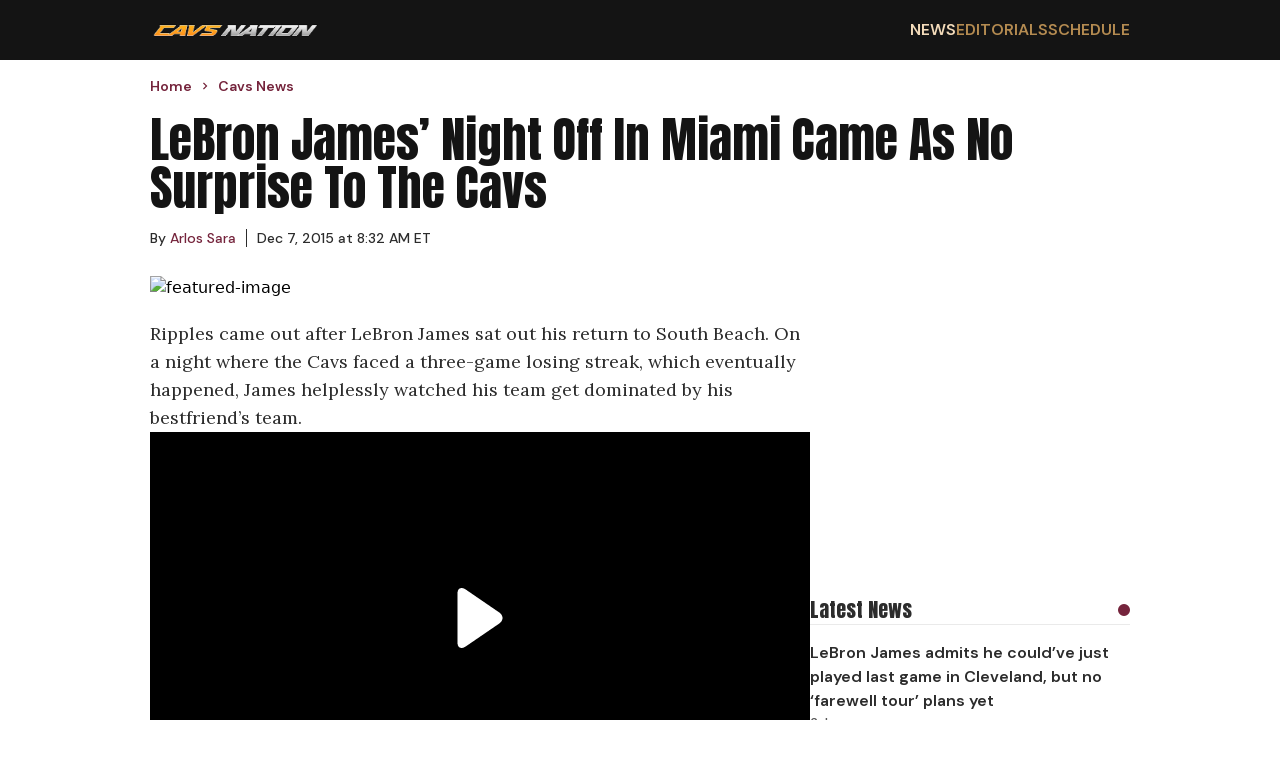

--- FILE ---
content_type: text/html; charset=utf-8
request_url: https://cavsnation.com/lebron-james-night-off-in-miami-came-as-no-surprise-to-the-cavs
body_size: 6351
content:
<!DOCTYPE html><html lang="en"><head><meta charSet="utf-8"/><meta name="viewport" content="width=device-width, initial-scale=1"/><link rel="preload" href="/_next/static/media/13971731025ec697-s.p.woff2" as="font" crossorigin="" type="font/woff2"/><link rel="preload" href="/_next/static/media/5c0c2bcbaa4149ca-s.p.woff2" as="font" crossorigin="" type="font/woff2"/><link rel="preload" href="/_next/static/media/62c97acc3aa63787-s.p.woff2" as="font" crossorigin="" type="font/woff2"/><link rel="preload" as="image" href="https://wp.cavsnation.com/wp-content/uploads/2022/10/Cavs-Nation-2022_logo-1.png"/><link rel="stylesheet" href="/_next/static/css/0d7c65eb5b698624.css" data-precedence="next"/><link rel="preload" as="script" fetchPriority="low" href="/_next/static/chunks/webpack-a6a77729455fb7a1.js"/><script src="/_next/static/chunks/4bd1b696-c49c6f05a40ba469.js" async=""></script><script src="/_next/static/chunks/964-fd4b4d48e6efaaf2.js" async=""></script><script src="/_next/static/chunks/main-app-0f20f4d91de0a5c5.js" async=""></script><script src="/_next/static/chunks/ec3863c0-13164ce09c42aed6.js" async=""></script><script src="/_next/static/chunks/39209d7c-4d05fa72afe44b3d.js" async=""></script><script src="/_next/static/chunks/874-437a265a67d6cfee.js" async=""></script><script src="/_next/static/chunks/935-b5b246619c40c09e.js" async=""></script><script src="/_next/static/chunks/63-23adf49d57a025d9.js" async=""></script><script src="/_next/static/chunks/949-6cdb379cd262a89a.js" async=""></script><script src="/_next/static/chunks/app/layout-e0ccce3ffd2ca138.js" async=""></script><script src="/_next/static/chunks/app/%5Bcategory%5D/page-124d328cbdffa70f.js" async=""></script><link rel="preload" href="https://cdn.debugbear.com/hLU9BM6UIyLa.js" as="script" crossorigin=""/><link rel="preload" href="https://www.googletagmanager.com/gtag/js?id=G-S4H83J0690" as="script"/><link rel="preload" href="https://www.googletagmanager.com/gtag/js?id=G-F1XZ1GEGFJ" as="script"/><meta http-equiv="Content-Security-Policy" content="upgrade-insecure-requests;block-all-mixed-content"/><meta name="next-size-adjust" content=""/><meta name="theme-color" content="#75243C"/><script>(self.__next_s=self.__next_s||[]).push(["https://cdn.debugbear.com/hLU9BM6UIyLa.js",{"crossOrigin":"anonymous"}])</script><meta id="__next-page-redirect" http-equiv="refresh" content="0;url=https://cavsnation.com/news/lebron-james-night-off-in-miami-came-as-no-surprise-to-the-cavs"/><script src="/_next/static/chunks/polyfills-42372ed130431b0a.js" noModule=""></script></head><body class="__variable_ec6dc7 __variable_67b772 __variable_456179"><div hidden=""><!--$--><!--/$--></div><header class="flex w-full justify-center bg-[#141414]"><nav class="flex min-h-[60px] w-full items-center justify-between px-4 py-2.5 lg:max-w-[980px] lg:px-0"><a href="/"><img alt="Cavs Nation logo" width="170" height="22" decoding="async" data-nimg="1" style="color:transparent" src="https://wp.cavsnation.com/wp-content/uploads/2022/10/Cavs-Nation-2022_logo-1.png"/></a><div class="ml-auto md:hidden"><svg class="h-6 w-6 cursor-pointer" viewBox="0 0 24 24" fill="none" xmlns="http://www.w3.org/2000/svg"><path d="M4 6H20M4 12H20M4 18H20" stroke="currentColor" stroke-width="2" stroke-linecap="round" stroke-linejoin="round" color="#B48B51"></path></svg></div><ul class="hidden gap-8 font-secondary font-semibold md:flex"><li class="text-base uppercase text-secondary-accent transition-colors duration-200 hover:text-secondary-accent-bright"><a href="/news">News</a></li><li class="text-base uppercase text-secondary-accent transition-colors duration-200 hover:text-secondary-accent-bright"><a href="/editorials">Editorials</a></li><li class="text-base uppercase text-secondary-accent transition-colors duration-200 hover:text-secondary-accent-bright"><a href="https://clutchpoints.com/nba/cleveland-cavaliers/schedule/completed">Schedule</a></li></ul></nav></header><main class="flex min-h-screen w-full flex-col items-center"><script type="application/ld+json">{"@context":"https://schema.org","@type":"CollectionPage","publisher":{"@type":"NewsMediaOrganization","name":"CavsNation","url":"https://cavsnation.com","masthead":"https://cavsnation.com/meet-the-team","founder":{"@type":"Person","name":"Nish Patel"},"logo":{"@type":"ImageObject","url":"https://wp.cavsnation.com/wp-content/uploads/2022/10/Cavs-Nation-2022_logo-1.png","width":"459","height":"60"},"sameAs":["https://www.facebook.com/CavsNation/","https://www.instagram.com/cavsnationcp/","https://twitter.com/CavsNationCP","https://www.tiktok.com/@cavsnationcp"]}}</script><div class="flex w-full max-w-[980px] flex-col px-4 pt-4 font-secondary lg:px-0"><ul class="breadcrumbs mb-5 mt-0 flex list-none flex-row items-center p-0" itemScope="" itemType="https://schema.org/BreadcrumbList"><li itemProp="itemListElement" itemScope="" itemType="https://schema.org/ListItem" class="flex items-center font-secondary text-sm font-semibold text-primary-accent"><a itemProp="item" href="/"><span class="breadcrumb" itemProp="name">Home</span></a><meta itemProp="position" content="1"/><svg stroke="currentColor" fill="currentColor" stroke-width="0" viewBox="0 0 24 24" class="breadcrumb-chevron mx-1.5 my-0 text-primary-accent" height="1em" width="1em" xmlns="http://www.w3.org/2000/svg"><path fill="none" d="M0 0h24v24H0z"></path><path d="M10 6L8.59 7.41 13.17 12l-4.58 4.59L10 18l6-6z"></path></svg></li><li itemProp="itemListElement" itemScope="" itemType="https://schema.org/ListItem" class="flex items-center font-secondary text-sm font-semibold text-primary-accent"><a itemProp="item" href="/undefined"><span class="breadcrumb" itemProp="name"></span></a><meta itemProp="position" content="2"/></li></ul></div><section class="flex w-screen justify-center md:px-4"><div class="flex w-screen flex-col md:max-w-[980px]"><h1 class="mb-5 px-4 font-primary uppercase md:mb-8 md:px-0 md:text-6xl">undefined</h1><div class="flex flex-col md:mt-5 md:grid md:grid-cols-3 md:gap-5"></div></div></section><!--$!--><template data-dgst="NEXT_REDIRECT;replace;https://cavsnation.com/news/lebron-james-night-off-in-miami-came-as-no-surprise-to-the-cavs;308;"></template><!--/$--></main><footer class="flex w-full justify-center bg-[#141414] text-white "><div class="flex w-full flex-col gap-5 px-4 py-8 lg:max-w-[980px]"><a href="/"><img alt="Cavs Nation logo" width="170" height="22" decoding="async" data-nimg="1" style="color:transparent" src="https://wp.cavsnation.com/wp-content/uploads/2022/10/Cavs-Nation-2022_logo-1.png"/></a><div class="flex w-full flex-row"><div class="grid flex-auto grid-cols-2 gap-2.5"><a class="font-secondary font-semibold transition-colors duration-200 hover:text-secondary-accent" href="/">Home</a><a class="font-secondary font-semibold transition-colors duration-200 hover:text-secondary-accent" href="/contact-us">Contact Us</a><a class="font-secondary font-semibold transition-colors duration-200 hover:text-secondary-accent" href="/news">Cavs News</a><a class="font-secondary font-semibold transition-colors duration-200 hover:text-secondary-accent" href="/terms-of-service">Terms of Service</a><a class="font-secondary font-semibold transition-colors duration-200 hover:text-secondary-accent" href="/editorials">Editorials</a><a class="font-secondary font-semibold transition-colors duration-200 hover:text-secondary-accent" href="/dmca-policy">DMCA Policy</a><a class="font-secondary font-semibold transition-colors duration-200 hover:text-secondary-accent" href="https://clutchpoints.com/nba/cleveland-cavaliers/schedule/completed">Schedule</a><a class="font-secondary font-semibold transition-colors duration-200 hover:text-secondary-accent" href="/meet-the-team">Team</a><a class="font-secondary font-semibold transition-colors duration-200 hover:text-secondary-accent" href="/privacy-policy">Privacy Policy</a></div></div><span class="mt-5 font-primary text-2xl uppercase">Follow Us</span><div class="flex gap-8"><a aria-label="Cavs Nation facebook" target="_blank" rel="nofollow noreferrer noopener" class="transition-colors duration-200 hover:text-secondary-accent" href="https://www.facebook.com/CavsNation"><svg stroke="currentColor" fill="currentColor" stroke-width="0" viewBox="0 0 512 512" height="32" width="32" xmlns="http://www.w3.org/2000/svg"><path d="M504 256C504 119 393 8 256 8S8 119 8 256c0 123.78 90.69 226.38 209.25 245V327.69h-63V256h63v-54.64c0-62.15 37-96.48 93.67-96.48 27.14 0 55.52 4.84 55.52 4.84v61h-31.28c-30.8 0-40.41 19.12-40.41 38.73V256h68.78l-11 71.69h-57.78V501C413.31 482.38 504 379.78 504 256z"></path></svg></a><a aria-label="Cavs Nation twitter" target="_blank" rel="nofollow noreferrer noopener" class="transition-colors duration-200 hover:text-secondary-accent" href="https://twitter.com/CavsNationCP"><svg stroke="currentColor" fill="currentColor" stroke-width="0" viewBox="0 0 512 512" height="32" width="32" xmlns="http://www.w3.org/2000/svg"><path d="M389.2 48h70.6L305.6 224.2 487 464H345L233.7 318.6 106.5 464H35.8L200.7 275.5 26.8 48H172.4L272.9 180.9 389.2 48zM364.4 421.8h39.1L151.1 88h-42L364.4 421.8z"></path></svg></a><a aria-label="Cavs Nation instagram" target="_blank" rel="nofollow noreferrer noopener" class="transition-colors duration-200 hover:text-secondary-accent" href="https://www.instagram.com/cavsnationcp"><svg stroke="currentColor" fill="currentColor" stroke-width="0" viewBox="0 0 448 512" height="32" width="32" xmlns="http://www.w3.org/2000/svg"><path d="M224.1 141c-63.6 0-114.9 51.3-114.9 114.9s51.3 114.9 114.9 114.9S339 319.5 339 255.9 287.7 141 224.1 141zm0 189.6c-41.1 0-74.7-33.5-74.7-74.7s33.5-74.7 74.7-74.7 74.7 33.5 74.7 74.7-33.6 74.7-74.7 74.7zm146.4-194.3c0 14.9-12 26.8-26.8 26.8-14.9 0-26.8-12-26.8-26.8s12-26.8 26.8-26.8 26.8 12 26.8 26.8zm76.1 27.2c-1.7-35.9-9.9-67.7-36.2-93.9-26.2-26.2-58-34.4-93.9-36.2-37-2.1-147.9-2.1-184.9 0-35.8 1.7-67.6 9.9-93.9 36.1s-34.4 58-36.2 93.9c-2.1 37-2.1 147.9 0 184.9 1.7 35.9 9.9 67.7 36.2 93.9s58 34.4 93.9 36.2c37 2.1 147.9 2.1 184.9 0 35.9-1.7 67.7-9.9 93.9-36.2 26.2-26.2 34.4-58 36.2-93.9 2.1-37 2.1-147.8 0-184.8zM398.8 388c-7.8 19.6-22.9 34.7-42.6 42.6-29.5 11.7-99.5 9-132.1 9s-102.7 2.6-132.1-9c-19.6-7.8-34.7-22.9-42.6-42.6-11.7-29.5-9-99.5-9-132.1s-2.6-102.7 9-132.1c7.8-19.6 22.9-34.7 42.6-42.6 29.5-11.7 99.5-9 132.1-9s102.7-2.6 132.1 9c19.6 7.8 34.7 22.9 42.6 42.6 11.7 29.5 9 99.5 9 132.1s2.7 102.7-9 132.1z"></path></svg></a><a aria-label="Cavs Nation tiktok" target="_blank" rel="nofollow noreferrer noopener" class="transition-colors duration-200 hover:text-secondary-accent" href="https://www.tiktok.com/@cavsnationcp"><svg stroke="currentColor" fill="currentColor" stroke-width="0" viewBox="0 0 448 512" height="32" width="32" xmlns="http://www.w3.org/2000/svg"><path d="M448,209.91a210.06,210.06,0,0,1-122.77-39.25V349.38A162.55,162.55,0,1,1,185,188.31V278.2a74.62,74.62,0,1,0,52.23,71.18V0l88,0a121.18,121.18,0,0,0,1.86,22.17h0A122.18,122.18,0,0,0,381,102.39a121.43,121.43,0,0,0,67,20.14Z"></path></svg></a></div><span class="copyright mt-5 font-secondary text-base font-semibold text-[#8a8a8a]">Copyright © Cavs Nation.</span><div id="ccpa-optout" class="mb-20 text-sm *:text-white"></div></div></footer><script src="/_next/static/chunks/webpack-a6a77729455fb7a1.js" id="_R_" async=""></script><script>(self.__next_f=self.__next_f||[]).push([0])</script><script>self.__next_f.push([1,"1:\"$Sreact.fragment\"\n2:I[9243,[\"250\",\"static/chunks/ec3863c0-13164ce09c42aed6.js\",\"16\",\"static/chunks/39209d7c-4d05fa72afe44b3d.js\",\"874\",\"static/chunks/874-437a265a67d6cfee.js\",\"935\",\"static/chunks/935-b5b246619c40c09e.js\",\"63\",\"static/chunks/63-23adf49d57a025d9.js\",\"949\",\"static/chunks/949-6cdb379cd262a89a.js\",\"177\",\"static/chunks/app/layout-e0ccce3ffd2ca138.js\"],\"\"]\n3:I[6259,[\"250\",\"static/chunks/ec3863c0-13164ce09c42aed6.js\",\"16\",\"static/chunks/39209d7c-4d05fa72afe44b3d.js\",\"874\",\"static/chunks/874-437a265a67d6cfee.js\",\"935\",\"static/chunks/935-b5b246619c40c09e.js\",\"63\",\"static/chunks/63-23adf49d57a025d9.js\",\"949\",\"static/chunks/949-6cdb379cd262a89a.js\",\"177\",\"static/chunks/app/layout-e0ccce3ffd2ca138.js\"],\"GoogleAnalytics\"]\n4:I[1172,[\"250\",\"static/chunks/ec3863c0-13164ce09c42aed6.js\",\"16\",\"static/chunks/39209d7c-4d05fa72afe44b3d.js\",\"874\",\"static/chunks/874-437a265a67d6cfee.js\",\"935\",\"static/chunks/935-b5b246619c40c09e.js\",\"63\",\"static/chunks/63-23adf49d57a025d9.js\",\"949\",\"static/chunks/949-6cdb379cd262a89a.js\",\"177\",\"static/chunks/app/layout-e0ccce3ffd2ca138.js\"],\"default\"]\n5:I[7555,[],\"\"]\n6:I[1295,[],\"\"]\n7:I[6874,[\"874\",\"static/chunks/874-437a265a67d6cfee.js\",\"971\",\"static/chunks/app/%5Bcategory%5D/page-124d328cbdffa70f.js\"],\"\"]\n8:I[3063,[\"250\",\"static/chunks/ec3863c0-13164ce09c42aed6.js\",\"16\",\"static/chunks/39209d7c-4d05fa72afe44b3d.js\",\"874\",\"static/chunks/874-437a265a67d6cfee.js\",\"935\",\"static/chunks/935-b5b246619c40c09e.js\",\"63\",\"static/chunks/63-23adf49d57a025d9.js\",\"949\",\"static/chunks/949-6cdb379cd262a89a.js\",\"177\",\"static/chunks/app/layout-e0ccce3ffd2ca138.js\"],\"Image\"]\n13:I[8393,[],\"\"]\n:HL[\"/_next/static/media/13971731025ec697-s.p.woff2\",\"font\",{\"crossOrigin\":\"\",\"type\":\"font/woff2\"}]\n:HL[\"/_next/static/media/5c0c2bcbaa4149ca-s.p.woff2\",\"font\",{\"crossOrigin\":\"\",\"type\":\"font/woff2\"}]\n:HL[\"/_next/static/media/62c97acc3aa63787-s.p.woff2\",\"font\",{\"crossOrigin\":\"\",\"type\":\"font/woff2\"}]\n:HL[\"/_next/static/css/0d7c65eb5b698624.css\",\"style\"]\n"])</script><script>self.__next_f.push([1,"0:{\"P\":null,\"b\":\"t5OUCyznK86NLJhISpMrN\",\"p\":\"\",\"c\":[\"\",\"lebron-james-night-off-in-miami-came-as-no-surprise-to-the-cavs\"],\"i\":false,\"f\":[[[\"\",{\"children\":[[\"category\",\"lebron-james-night-off-in-miami-came-as-no-surprise-to-the-cavs\",\"d\"],{\"children\":[\"__PAGE__\",{}]}]},\"$undefined\",\"$undefined\",true],[\"\",[\"$\",\"$1\",\"c\",{\"children\":[[[\"$\",\"link\",\"0\",{\"rel\":\"stylesheet\",\"href\":\"/_next/static/css/0d7c65eb5b698624.css\",\"precedence\":\"next\",\"crossOrigin\":\"$undefined\",\"nonce\":\"$undefined\"}]],[\"$\",\"html\",null,{\"lang\":\"en\",\"children\":[[\"$\",\"head\",null,{\"children\":[[\"$\",\"meta\",null,{\"httpEquiv\":\"Content-Security-Policy\",\"content\":\"upgrade-insecure-requests;block-all-mixed-content\"}],[\"$\",\"$L2\",null,{\"id\":\"adthrive-script\",\"strategy\":\"afterInteractive\",\"data-no-optimize\":\"1\",\"data-cfasync\":\"false\",\"children\":\"\\n            (function(w, d) {\\n              w.adthrive = w.adthrive || {};\\n              w.adthrive.cmd = w.adthrive.cmd || [];\\n              w.adthrive.plugin = 'adthrive-ads-manual';\\n              w.adthrive.host = 'ads.adthrive.com';\\n              var s = d.createElement('script');\\n              s.async = true;\\n              s.referrerPolicy = 'no-referrer-when-downgrade';\\n              s.src = 'https://' + w.adthrive.host + '/sites/5fa1d66390e20b2408078b45/ads.min.js?referrer=' + w.encodeURIComponent(w.location.href) + '\u0026cb=' + (Math.floor(Math.random() * 100) + 1);\\n              var n = d.getElementsByTagName('script')[0];\\n              n.parentNode.insertBefore(s, n);\\n            })(window, document);\\n          \"}],[\"$\",\"$L2\",null,{\"src\":\"https://cdn.debugbear.com/hLU9BM6UIyLa.js\",\"strategy\":\"beforeInteractive\",\"crossOrigin\":\"anonymous\"}]]}],[\"$\",\"body\",null,{\"className\":\"__variable_ec6dc7 __variable_67b772 __variable_456179\",\"children\":[[\"$\",\"$L3\",null,{\"gaId\":\"G-S4H83J0690\"}],[\"$\",\"$L3\",null,{\"gaId\":\"G-F1XZ1GEGFJ\"}],[\"$\",\"$L4\",null,{}],[\"$\",\"main\",null,{\"className\":\"flex min-h-screen w-full flex-col items-center\",\"children\":[\"$\",\"$L5\",null,{\"parallelRouterKey\":\"children\",\"error\":\"$undefined\",\"errorStyles\":\"$undefined\",\"errorScripts\":\"$undefined\",\"template\":[\"$\",\"$L6\",null,{}],\"templateStyles\":\"$undefined\",\"templateScripts\":\"$undefined\",\"notFound\":[[\"$\",\"div\",null,{\"className\":\"flex min-h-screen w-screen flex-col items-center justify-center px-4\",\"children\":[[\"$\",\"h1\",null,{\"className\":\"mb-12 font-primary text-8xl\",\"children\":\"404\"}],[\"$\",\"h2\",null,{\"className\":\"mb-5 font-primary\",\"children\":\"Oops! The page you are looking for could not be found.\"}],[\"$\",\"p\",null,{\"className\":\"font-secondary\",\"children\":[\"Please check the URL or navigate back to the\",\" \",[\"$\",\"$L7\",null,{\"className\":\"text-link underline\",\"href\":\"/\",\"children\":\"homepage\"}],\".\"]}]]}],[]],\"forbidden\":\"$undefined\",\"unauthorized\":\"$undefined\"}]}],[\"$\",\"footer\",null,{\"className\":\"flex w-full justify-center bg-[#141414] text-white \",\"children\":[\"$\",\"div\",null,{\"className\":\"flex w-full flex-col gap-5 px-4 py-8 lg:max-w-[980px]\",\"children\":[[\"$\",\"$L7\",null,{\"href\":\"/\",\"children\":[\"$\",\"$L8\",null,{\"src\":\"https://wp.cavsnation.com/wp-content/uploads/2022/10/Cavs-Nation-2022_logo-1.png\",\"priority\":true,\"width\":170,\"height\":22,\"alt\":\"Cavs Nation logo\"}]}],[\"$\",\"div\",null,{\"className\":\"flex w-full flex-row\",\"children\":[\"$\",\"div\",null,{\"className\":\"grid flex-auto grid-cols-2 gap-2.5\",\"children\":[[\"$\",\"$L7\",\"0\",{\"className\":\"font-secondary font-semibold transition-colors duration-200 hover:text-secondary-accent\",\"href\":\"/\",\"children\":\"Home\"}],[\"$\",\"$L7\",\"1\",{\"className\":\"font-secondary font-semibold transition-colors duration-200 hover:text-secondary-accent\",\"href\":\"/contact-us\",\"children\":\"Contact Us\"}],[\"$\",\"$L7\",\"2\",{\"className\":\"font-secondary font-semibold transition-colors duration-200 hover:text-secondary-accent\",\"href\":\"/news\",\"children\":\"Cavs News\"}],[\"$\",\"$L7\",\"3\",{\"className\":\"font-secondary font-semibold transition-colors duration-200 hover:text-secondary-accent\",\"href\":\"/terms-of-service\",\"children\":\"Terms of Service\"}],[\"$\",\"$L7\",\"4\",{\"className\":\"font-secondary font-semibold transition-colors duration-200 hover:text-secondary-accent\",\"href\":\"/editorials\",\"children\":\"Editorials\"}],[\"$\",\"$L7\",\"5\",{\"className\":\"font-secondary font-semibold transition-colors duration-200 hover:text-secondary-accent\",\"href\":\"/dmca-policy\",\"children\":\"DMCA Policy\"}],\"$L9\",\"$La\",\"$Lb\"]}]}],\"$Lc\",\"$Ld\",\"$Le\",\"$Lf\"]}]}]]}]]}]]}],{\"children\":[[\"category\",\"lebron-james-night-off-in-miami-came-as-no-surprise-to-the-cavs\",\"d\"],\"$L10\",{\"children\":[\"__PAGE__\",\"$L11\",{},null,false]},null,false]},null,false],\"$L12\",false]],\"m\":\"$undefined\",\"G\":[\"$13\",[]],\"s\":false,\"S\":true}\n"])</script><script>self.__next_f.push([1,"15:I[9665,[],\"OutletBoundary\"]\n17:I[4911,[],\"AsyncMetadataOutlet\"]\n19:I[9665,[],\"ViewportBoundary\"]\n1b:I[9665,[],\"MetadataBoundary\"]\n1c:\"$Sreact.suspense\"\n9:[\"$\",\"$L7\",\"6\",{\"className\":\"font-secondary font-semibold transition-colors duration-200 hover:text-secondary-accent\",\"href\":\"https://clutchpoints.com/nba/cleveland-cavaliers/schedule/completed\",\"children\":\"Schedule\"}]\na:[\"$\",\"$L7\",\"7\",{\"className\":\"font-secondary font-semibold transition-colors duration-200 hover:text-secondary-accent\",\"href\":\"/meet-the-team\",\"children\":\"Team\"}]\nb:[\"$\",\"$L7\",\"8\",{\"className\":\"font-secondary font-semibold transition-colors duration-200 hover:text-secondary-accent\",\"href\":\"/privacy-policy\",\"children\":\"Privacy Policy\"}]\nc:[\"$\",\"span\",null,{\"className\":\"mt-5 font-primary text-2xl uppercase\",\"children\":\"Follow Us\"}]\n"])</script><script>self.__next_f.push([1,"d:[\"$\",\"div\",null,{\"className\":\"flex gap-8\",\"children\":[[\"$\",\"$L7\",null,{\"aria-label\":\"Cavs Nation facebook\",\"href\":\"https://www.facebook.com/CavsNation\",\"target\":\"_blank\",\"rel\":\"nofollow noreferrer noopener\",\"className\":\"transition-colors duration-200 hover:text-secondary-accent\",\"children\":[\"$\",\"svg\",null,{\"stroke\":\"currentColor\",\"fill\":\"currentColor\",\"strokeWidth\":\"0\",\"viewBox\":\"0 0 512 512\",\"children\":[\"$undefined\",[[\"$\",\"path\",\"0\",{\"d\":\"M504 256C504 119 393 8 256 8S8 119 8 256c0 123.78 90.69 226.38 209.25 245V327.69h-63V256h63v-54.64c0-62.15 37-96.48 93.67-96.48 27.14 0 55.52 4.84 55.52 4.84v61h-31.28c-30.8 0-40.41 19.12-40.41 38.73V256h68.78l-11 71.69h-57.78V501C413.31 482.38 504 379.78 504 256z\",\"children\":\"$undefined\"}]]],\"className\":\"$undefined\",\"style\":{\"color\":\"$undefined\"},\"height\":32,\"width\":32,\"xmlns\":\"http://www.w3.org/2000/svg\"}]}],[\"$\",\"$L7\",null,{\"aria-label\":\"Cavs Nation twitter\",\"href\":\"https://twitter.com/CavsNationCP\",\"target\":\"_blank\",\"rel\":\"nofollow noreferrer noopener\",\"className\":\"transition-colors duration-200 hover:text-secondary-accent\",\"children\":[\"$\",\"svg\",null,{\"stroke\":\"currentColor\",\"fill\":\"currentColor\",\"strokeWidth\":\"0\",\"viewBox\":\"0 0 512 512\",\"children\":[\"$undefined\",[[\"$\",\"path\",\"0\",{\"d\":\"M389.2 48h70.6L305.6 224.2 487 464H345L233.7 318.6 106.5 464H35.8L200.7 275.5 26.8 48H172.4L272.9 180.9 389.2 48zM364.4 421.8h39.1L151.1 88h-42L364.4 421.8z\",\"children\":\"$undefined\"}]]],\"className\":\"$undefined\",\"style\":{\"color\":\"$undefined\"},\"height\":32,\"width\":32,\"xmlns\":\"http://www.w3.org/2000/svg\"}]}],[\"$\",\"$L7\",null,{\"aria-label\":\"Cavs Nation instagram\",\"href\":\"https://www.instagram.com/cavsnationcp\",\"target\":\"_blank\",\"rel\":\"nofollow noreferrer noopener\",\"className\":\"transition-colors duration-200 hover:text-secondary-accent\",\"children\":[\"$\",\"svg\",null,{\"stroke\":\"currentColor\",\"fill\":\"currentColor\",\"strokeWidth\":\"0\",\"viewBox\":\"0 0 448 512\",\"children\":[\"$undefined\",[[\"$\",\"path\",\"0\",{\"d\":\"M224.1 141c-63.6 0-114.9 51.3-114.9 114.9s51.3 114.9 114.9 114.9S339 319.5 339 255.9 287.7 141 224.1 141zm0 189.6c-41.1 0-74.7-33.5-74.7-74.7s33.5-74.7 74.7-74.7 74.7 33.5 74.7 74.7-33.6 74.7-74.7 74.7zm146.4-194.3c0 14.9-12 26.8-26.8 26.8-14.9 0-26.8-12-26.8-26.8s12-26.8 26.8-26.8 26.8 12 26.8 26.8zm76.1 27.2c-1.7-35.9-9.9-67.7-36.2-93.9-26.2-26.2-58-34.4-93.9-36.2-37-2.1-147.9-2.1-184.9 0-35.8 1.7-67.6 9.9-93.9 36.1s-34.4 58-36.2 93.9c-2.1 37-2.1 147.9 0 184.9 1.7 35.9 9.9 67.7 36.2 93.9s58 34.4 93.9 36.2c37 2.1 147.9 2.1 184.9 0 35.9-1.7 67.7-9.9 93.9-36.2 26.2-26.2 34.4-58 36.2-93.9 2.1-37 2.1-147.8 0-184.8zM398.8 388c-7.8 19.6-22.9 34.7-42.6 42.6-29.5 11.7-99.5 9-132.1 9s-102.7 2.6-132.1-9c-19.6-7.8-34.7-22.9-42.6-42.6-11.7-29.5-9-99.5-9-132.1s-2.6-102.7 9-132.1c7.8-19.6 22.9-34.7 42.6-42.6 29.5-11.7 99.5-9 132.1-9s102.7-2.6 132.1 9c19.6 7.8 34.7 22.9 42.6 42.6 11.7 29.5 9 99.5 9 132.1s2.7 102.7-9 132.1z\",\"children\":\"$undefined\"}]]],\"className\":\"$undefined\",\"style\":{\"color\":\"$undefined\"},\"height\":32,\"width\":32,\"xmlns\":\"http://www.w3.org/2000/svg\"}]}],[\"$\",\"$L7\",null,{\"aria-label\":\"Cavs Nation tiktok\",\"href\":\"https://www.tiktok.com/@cavsnationcp\",\"target\":\"_blank\",\"rel\":\"nofollow noreferrer noopener\",\"className\":\"transition-colors duration-200 hover:text-secondary-accent\",\"children\":[\"$\",\"svg\",null,{\"stroke\":\"currentColor\",\"fill\":\"currentColor\",\"strokeWidth\":\"0\",\"viewBox\":\"0 0 448 512\",\"children\":[\"$undefined\",[[\"$\",\"path\",\"0\",{\"d\":\"M448,209.91a210.06,210.06,0,0,1-122.77-39.25V349.38A162.55,162.55,0,1,1,185,188.31V278.2a74.62,74.62,0,1,0,52.23,71.18V0l88,0a121.18,121.18,0,0,0,1.86,22.17h0A122.18,122.18,0,0,0,381,102.39a121.43,121.43,0,0,0,67,20.14Z\",\"children\":\"$undefined\"}]]],\"className\":\"$undefined\",\"style\":{\"color\":\"$undefined\"},\"height\":32,\"width\":32,\"xmlns\":\"http://www.w3.org/2000/svg\"}]}]]}]\n"])</script><script>self.__next_f.push([1,"e:[\"$\",\"span\",null,{\"className\":\"copyright mt-5 font-secondary text-base font-semibold text-[#8a8a8a]\",\"children\":\"Copyright © Cavs Nation.\"}]\nf:[\"$\",\"div\",null,{\"id\":\"ccpa-optout\",\"className\":\"mb-20 text-sm *:text-white\"}]\n10:[\"$\",\"$1\",\"c\",{\"children\":[null,[\"$\",\"$L5\",null,{\"parallelRouterKey\":\"children\",\"error\":\"$undefined\",\"errorStyles\":\"$undefined\",\"errorScripts\":\"$undefined\",\"template\":[\"$\",\"$L6\",null,{}],\"templateStyles\":\"$undefined\",\"templateScripts\":\"$undefined\",\"notFound\":\"$undefined\",\"forbidden\":\"$undefined\",\"unauthorized\":\"$undefined\"}]]}]\n11:[\"$\",\"$1\",\"c\",{\"children\":[\"$L14\",null,[\"$\",\"$L15\",null,{\"children\":[\"$L16\",[\"$\",\"$L17\",null,{\"promise\":\"$@18\"}]]}]]}]\n12:[\"$\",\"$1\",\"h\",{\"children\":[null,[[\"$\",\"$L19\",null,{\"children\":\"$L1a\"}],[\"$\",\"meta\",null,{\"name\":\"next-size-adjust\",\"content\":\"\"}]],[\"$\",\"$L1b\",null,{\"children\":[\"$\",\"div\",null,{\"hidden\":true,\"children\":[\"$\",\"$1c\",null,{\"fallback\":null,\"children\":\"$L1d\"}]}]}]]}]\n"])</script><script>self.__next_f.push([1,"1a:[[\"$\",\"meta\",\"0\",{\"charSet\":\"utf-8\"}],[\"$\",\"meta\",\"1\",{\"name\":\"viewport\",\"content\":\"width=device-width, initial-scale=1\"}],[\"$\",\"meta\",\"2\",{\"name\":\"theme-color\",\"content\":\"#75243C\"}]]\n16:null\n"])</script><script>self.__next_f.push([1,"1e:I[9075,[\"874\",\"static/chunks/874-437a265a67d6cfee.js\",\"971\",\"static/chunks/app/%5Bcategory%5D/page-124d328cbdffa70f.js\"],\"default\"]\n"])</script><script>self.__next_f.push([1,"14:[[\"$\",\"$L1e\",null,{\"category\":[\"$undefined\"]}],[\"$\",\"script\",null,{\"type\":\"application/ld+json\",\"dangerouslySetInnerHTML\":{\"__html\":\"{\\\"@context\\\":\\\"https://schema.org\\\",\\\"@type\\\":\\\"CollectionPage\\\",\\\"publisher\\\":{\\\"@type\\\":\\\"NewsMediaOrganization\\\",\\\"name\\\":\\\"CavsNation\\\",\\\"url\\\":\\\"https://cavsnation.com\\\",\\\"masthead\\\":\\\"https://cavsnation.com/meet-the-team\\\",\\\"founder\\\":{\\\"@type\\\":\\\"Person\\\",\\\"name\\\":\\\"Nish Patel\\\"},\\\"logo\\\":{\\\"@type\\\":\\\"ImageObject\\\",\\\"url\\\":\\\"https://wp.cavsnation.com/wp-content/uploads/2022/10/Cavs-Nation-2022_logo-1.png\\\",\\\"width\\\":\\\"459\\\",\\\"height\\\":\\\"60\\\"},\\\"sameAs\\\":[\\\"https://www.facebook.com/CavsNation/\\\",\\\"https://www.instagram.com/cavsnationcp/\\\",\\\"https://twitter.com/CavsNationCP\\\",\\\"https://www.tiktok.com/@cavsnationcp\\\"]}}\"}}],[\"$\",\"div\",null,{\"className\":\"flex w-full max-w-[980px] flex-col px-4 pt-4 font-secondary lg:px-0\",\"children\":[\"$\",\"ul\",null,{\"className\":\"breadcrumbs mb-5 mt-0 flex list-none flex-row items-center p-0\",\"itemScope\":true,\"itemType\":\"https://schema.org/BreadcrumbList\",\"children\":[[\"$\",\"li\",\"0\",{\"itemProp\":\"itemListElement\",\"itemScope\":true,\"itemType\":\"https://schema.org/ListItem\",\"className\":\"flex items-center font-secondary text-sm font-semibold text-primary-accent\",\"children\":[[[\"$\",\"$L7\",null,{\"href\":\"/\",\"itemProp\":\"item\",\"children\":[\"$\",\"span\",null,{\"className\":\"breadcrumb\",\"itemProp\":\"name\",\"children\":\"Home\"}]}],[\"$\",\"meta\",null,{\"itemProp\":\"position\",\"content\":\"1\"}]],[\"$\",\"svg\",null,{\"stroke\":\"currentColor\",\"fill\":\"currentColor\",\"strokeWidth\":\"0\",\"viewBox\":\"0 0 24 24\",\"className\":\"breadcrumb-chevron mx-1.5 my-0 text-primary-accent\",\"children\":[\"$undefined\",[[\"$\",\"path\",\"0\",{\"fill\":\"none\",\"d\":\"M0 0h24v24H0z\",\"children\":\"$undefined\"}],[\"$\",\"path\",\"1\",{\"d\":\"M10 6L8.59 7.41 13.17 12l-4.58 4.59L10 18l6-6z\",\"children\":\"$undefined\"}]]],\"style\":{\"color\":\"$undefined\"},\"height\":\"1em\",\"width\":\"1em\",\"xmlns\":\"http://www.w3.org/2000/svg\"}]]}],[\"$\",\"li\",\"1\",{\"itemProp\":\"itemListElement\",\"itemScope\":true,\"itemType\":\"https://schema.org/ListItem\",\"className\":\"flex items-center font-secondary text-sm font-semibold text-primary-accent\",\"children\":[[[\"$\",\"$L7\",null,{\"href\":\"/undefined\",\"itemProp\":\"item\",\"children\":[\"$\",\"span\",null,{\"className\":\"breadcrumb\",\"itemProp\":\"name\",\"children\":\"$undefined\"}]}],[\"$\",\"meta\",null,{\"itemProp\":\"position\",\"content\":\"2\"}]],null]}]]}]}],[\"$\",\"section\",null,{\"className\":\"flex w-screen justify-center md:px-4\",\"children\":[\"$\",\"div\",null,{\"className\":\"flex w-screen flex-col md:max-w-[980px]\",\"children\":[[\"$\",\"h1\",null,{\"className\":\"mb-5 px-4 font-primary uppercase md:mb-8 md:px-0 md:text-6xl\",\"children\":\"undefined\"}],\"$undefined\",[\"$\",\"div\",null,{\"className\":\"flex flex-col md:mt-5 md:grid md:grid-cols-3 md:gap-5\",\"children\":[]}]]}]}],null]\n"])</script><script>self.__next_f.push([1,"18:{\"metadata\":\"$undefined\",\"error\":\"$Z\",\"digest\":\"NEXT_REDIRECT;replace;https://cavsnation.com/news/lebron-james-night-off-in-miami-came-as-no-surprise-to-the-cavs;308;\"}\n1d:\"$undefined\"\n"])</script></body></html>

--- FILE ---
content_type: text/html; charset=utf-8
request_url: https://cavsnation.com/news/lebron-james-night-off-in-miami-came-as-no-surprise-to-the-cavs
body_size: 13897
content:
<!DOCTYPE html><html lang="en"><head><meta charSet="utf-8"/><meta name="viewport" content="width=device-width, initial-scale=1"/><link rel="preload" href="/_next/static/media/13971731025ec697-s.p.woff2" as="font" crossorigin="" type="font/woff2"/><link rel="preload" href="/_next/static/media/5c0c2bcbaa4149ca-s.p.woff2" as="font" crossorigin="" type="font/woff2"/><link rel="preload" href="/_next/static/media/62c97acc3aa63787-s.p.woff2" as="font" crossorigin="" type="font/woff2"/><link rel="preload" as="image" href="https://wp.cavsnation.com/wp-content/uploads/2022/10/Cavs-Nation-2022_logo-1.png"/><link rel="preload" as="image" href="https://wp.cavsnation.com/wp-content/uploads/2015/12/lj4.jpg?w=1200" fetchPriority="high"/><link rel="stylesheet" href="/_next/static/css/0d7c65eb5b698624.css" data-precedence="next"/><link rel="stylesheet" href="/_next/static/css/95c4b773cd75881d.css" data-precedence="next"/><link rel="preload" as="script" fetchPriority="low" href="/_next/static/chunks/webpack-a6a77729455fb7a1.js"/><script src="/_next/static/chunks/4bd1b696-c49c6f05a40ba469.js" async=""></script><script src="/_next/static/chunks/964-fd4b4d48e6efaaf2.js" async=""></script><script src="/_next/static/chunks/main-app-0f20f4d91de0a5c5.js" async=""></script><script src="/_next/static/chunks/ec3863c0-13164ce09c42aed6.js" async=""></script><script src="/_next/static/chunks/39209d7c-4d05fa72afe44b3d.js" async=""></script><script src="/_next/static/chunks/874-437a265a67d6cfee.js" async=""></script><script src="/_next/static/chunks/935-b5b246619c40c09e.js" async=""></script><script src="/_next/static/chunks/63-23adf49d57a025d9.js" async=""></script><script src="/_next/static/chunks/949-6cdb379cd262a89a.js" async=""></script><script src="/_next/static/chunks/app/layout-e0ccce3ffd2ca138.js" async=""></script><script src="/_next/static/chunks/112-592710f456355b2c.js" async=""></script><script src="/_next/static/chunks/app/%5Bcategory%5D/%5Bslug%5D/page-a043da9aec2b6c21.js" async=""></script><link rel="preload" href="https://cdn.debugbear.com/hLU9BM6UIyLa.js" as="script" crossorigin=""/><link rel="preload" href="https://www.googletagmanager.com/gtag/js?id=G-S4H83J0690" as="script"/><link rel="preload" href="https://www.googletagmanager.com/gtag/js?id=G-F1XZ1GEGFJ" as="script"/><link rel="preload" href="/_next/static/chunks/627.150f12b7739ac02c.js" as="script" fetchPriority="low"/><meta http-equiv="Content-Security-Policy" content="upgrade-insecure-requests;block-all-mixed-content"/><meta name="next-size-adjust" content=""/><meta name="theme-color" content="#75243C"/><title>LeBron James&#x27; Night Off In Miami Came As No Surprise To The Cavs</title><meta name="description" content="Ripples came out after LeBron James sat out his return to South Beach. On a night where the Cavs faced a three-game losing streak, which eventually happened, James helplessly watched his team get dominated by his bestfriend’s team. Prior to the game, the Cavaliers had already lost two straight contests. They needed to catch a […]"/><meta name="author" content="Arlos Sara"/><meta name="keywords" content="Cleveland Cavaliers, David Blatt, LeBron James"/><meta name="publisher" content="Cavs Nation"/><meta name="robots" content="index, follow, max-video-preview:-1, max-image-preview:large, max-snippet:-1"/><meta name="category" content="Cavs News"/><link rel="canonical" href="https://cavsnation.com/news/lebron-james-night-off-in-miami-came-as-no-surprise-to-the-cavs"/><link rel="alternate" type="application/rss+xml" href="https://cavsnation.com/feed"/><meta property="og:title" content="LeBron James&#x27; Night Off In Miami Came As No Surprise To The Cavs"/><meta property="og:description" content="Ripples came out after LeBron James sat out his return to South Beach. On a night where the Cavs faced a three-game losing streak, which eventually happened, James helplessly watched his team get dominated by his bestfriend’s team. Prior to the game, the Cavaliers had already lost two straight contests. They needed to catch a […]"/><meta property="og:url" content="https://cavsnation.com/news/lebron-james-night-off-in-miami-came-as-no-surprise-to-the-cavs"/><meta property="og:site_name" content="Cavs Nation"/><meta property="og:locale" content="en_US"/><meta property="og:image" content="https://wp.cavsnation.com/wp-content/uploads/2015/12/lj4.jpg"/><meta property="og:image:width" content="997"/><meta property="og:image:height" content="665"/><meta property="og:image:type" content="image/jpeg"/><meta property="og:type" content="article"/><meta property="article:published_time" content="2015-12-07T13:32:29+00:00"/><meta property="article:author" content="https://cavsnation.com/author/arlos"/><meta property="article:section" content="Cavs News"/><meta name="twitter:card" content="summary_large_image"/><meta name="twitter:site" content="@cavsnationcp"/><meta name="twitter:title" content="LeBron James&#x27; Night Off In Miami Came As No Surprise To The Cavs"/><meta name="twitter:description" content="Ripples came out after LeBron James sat out his return to South Beach. On a night where the Cavs faced a three-game losing streak, which eventually happened, James helplessly watched his team get dominated by his bestfriend’s team. Prior to the game, the Cavaliers had already lost two straight contests. They needed to catch a […]"/><meta name="twitter:image" content="https://wp.cavsnation.com/wp-content/uploads/2015/12/lj4.jpg"/><meta name="twitter:image:width" content="997"/><meta name="twitter:image:height" content="665"/><meta name="twitter:image:type" content="image/jpeg"/><script>(self.__next_s=self.__next_s||[]).push(["https://cdn.debugbear.com/hLU9BM6UIyLa.js",{"crossOrigin":"anonymous"}])</script><script src="/_next/static/chunks/polyfills-42372ed130431b0a.js" noModule=""></script></head><body class="__variable_ec6dc7 __variable_67b772 __variable_456179"><div hidden=""><!--$--><!--/$--></div><header class="flex w-full justify-center bg-[#141414]"><nav class="flex min-h-[60px] w-full items-center justify-between px-4 py-2.5 lg:max-w-[980px] lg:px-0"><a href="/"><img alt="Cavs Nation logo" width="170" height="22" decoding="async" data-nimg="1" style="color:transparent" src="https://wp.cavsnation.com/wp-content/uploads/2022/10/Cavs-Nation-2022_logo-1.png"/></a><div class="ml-auto md:hidden"><svg class="h-6 w-6 cursor-pointer" viewBox="0 0 24 24" fill="none" xmlns="http://www.w3.org/2000/svg"><path d="M4 6H20M4 12H20M4 18H20" stroke="currentColor" stroke-width="2" stroke-linecap="round" stroke-linejoin="round" color="#B48B51"></path></svg></div><ul class="hidden gap-8 font-secondary font-semibold md:flex"><li class="text-base uppercase transition-colors duration-200 hover:text-secondary-accent-bright text-secondary-accent-bright"><a href="/news">News</a></li><li class="text-base uppercase text-secondary-accent transition-colors duration-200 hover:text-secondary-accent-bright"><a href="/editorials">Editorials</a></li><li class="text-base uppercase text-secondary-accent transition-colors duration-200 hover:text-secondary-accent-bright"><a href="https://clutchpoints.com/nba/cleveland-cavaliers/schedule/completed">Schedule</a></li></ul></nav></header><main class="flex min-h-screen w-full flex-col items-center"><script type="application/ld+json">{"@context":"https://schema.org","@type":"NewsArticle","url":"https://cavsnation.com/news/lebron-james-night-off-in-miami-came-as-no-surprise-to-the-cavs","headline":"LeBron James' Night Off In Miami Came As No Surprise To The Cavs","mainEntityOfPage":"https://cavsnation.com/news/lebron-james-night-off-in-miami-came-as-no-surprise-to-the-cavs","datePublished":"2015-12-07T13:32:29+00:00","dateModified":"","description":"","articleBody":"Ripples came out after LeBron James sat out his return to South Beach. On a night where the Cavs faced a three-game losing streak, which eventually happened, James helplessly watched his team get dominated by his bestfriend’s team. \nPrior to the game, the Cavaliers had already lost two straight contests. They needed to catch a break. But coach David Blatt felt that it won’t come easy for them on that occasion as he chose to give LeBron James a night off. \nRELATED: LeBron James Success Has Rubbed Off On His Friends\nWhile the Cavs got outclassed, from start to finish, by the Heat, James sitting out was probably the better situation for the team. They already had a lot of baggage after a disheartening road loss to the New Orleans Pelicans in overtime, coupled by the travel factor. Against the Pelicans, James played a draining 44 minutes. But him sitting out in Miami wasn’t because of any injury &#8211; he just had to be rested.\nLeBron James did say in the past that he plans to play all 82 games. But the Cavs coaching staff were also eyeing to give the team’s stars some nights off. The latter holds more weight as everyone in the Cavaliers organization know that there is a bigger picture ahead that they need to put more focus on. \nJoe Vardon of the Northeast Ohio Media Group added more insights to the subject. \nAnd, James declared on Oct. 30, the day of Cleveland&#8217;s last game against Miami, coincidentally, that he wanted to play all 82 games this season.\nWell, guess what? The Cavs knew for weeks that James could miss this game.\nIn early November, Cleveland.com reported that the Cavs were plotting spots on the schedule where they could sit James in attempt to keep him fresh for another postseason run, without missing too many regular-season games.\nThis game, the second night of a ridiculous, back-to-back set, where the first one in New Orleans started Friday night at 9:30 eastern time, and with two days off following the Miami game, was the first candidate for James to potentially sit out, according to a team source.\nJames’ is indeed healthy, a source said, and “that’s why he wasn’t thrilled with the concept” of sitting out.\nTo begin the season, one of the team’s major goals were to limit James’ minutes to 33 or 34 per game. But in 20 games so far, he’s already at 36.9 minutes. Last year, he also seemed to be a different player during the first part, but a two-week rest during mid season proved to be very beneficial to himself and the team. He got back to his old dominating self and his high-level of play continued into the postseason. \nRELATED: LeBron James’ Top 10 Dunks Of All Time\nWith the scheduled options for rest already appear to be plotted, the Cavaliers coaching staff are being heavily relied on to make sure that every player are at his freshest possible state when the playoffs arrive. \n","inLanguage":"en-US","keywords":"Cleveland Cavaliers, David Blatt, LeBron James","name":"LeBron James' Night Off In Miami Came As No Surprise To The Cavs","thumbnailUrl":"https://wp.cavsnation.com/wp-content/uploads/2015/12/lj4.jpg","mainEntity":{"@type":"WebPage","@id":"https://cavsnation.com/news/lebron-james-night-off-in-miami-came-as-no-surprise-to-the-cavs"},"articleSection":"Cavs News","author":{"@type":"Person","name":"Arlos Sara","description":"Arlos Sara graduated with a degree Psychology. He is an NBA writer and editor for ClutchPoints and Cavs Nation. Back in the day, while other kids were consumed by their toys and comic books, young Arlos was already thumbing through the pages of sports magazines.","url":"https://clutchpoints.go-vip.net/wp-content/images/employees/arlos-sara.webp","image":{"@type":"ImageObject"},"knowsLanguage":[{"@type":"Language","name":"english"}]},"publisher":{"@type":"Organization","name":"Cavs Nation","logo":{"@type":"ImageObject","url":"https://wp.cavsnation.com/wp-content/uploads/2022/10/Cavs-Nation-2022_logo-1.png","width":"256","height":"33"},"sameAs":["https://www.facebook.com/CavsNation","https://twitter.com/CavsNationCP","https://www.instagram.com/cavsnationcp","https://www.tiktok.com/@cavsnationcp"]},"image":{"@type":"ImageObject","url":"https://wp.cavsnation.com/wp-content/uploads/2015/12/lj4.jpg"}}</script><div class="flex w-full max-w-[980px] flex-col px-4 pb-7 pt-4 font-secondary lg:px-0"><ul class="breadcrumbs mb-5 mt-0 flex list-none flex-row items-center p-0" itemScope="" itemType="https://schema.org/BreadcrumbList"><li itemProp="itemListElement" itemScope="" itemType="https://schema.org/ListItem" class="flex items-center font-secondary text-sm font-semibold text-primary-accent"><a itemProp="item" href="/"><span class="breadcrumb" itemProp="name">Home</span></a><meta itemProp="position" content="1"/><svg stroke="currentColor" fill="currentColor" stroke-width="0" viewBox="0 0 24 24" class="breadcrumb-chevron mx-1.5 my-0 text-primary-accent" height="1em" width="1em" xmlns="http://www.w3.org/2000/svg"><path fill="none" d="M0 0h24v24H0z"></path><path d="M10 6L8.59 7.41 13.17 12l-4.58 4.59L10 18l6-6z"></path></svg></li><li itemProp="itemListElement" itemScope="" itemType="https://schema.org/ListItem" class="flex items-center font-secondary text-sm font-semibold text-primary-accent"><a itemProp="item" href="/news"><span class="breadcrumb" itemProp="name">Cavs News</span></a><meta itemProp="position" content="2"/></li></ul><h1 id="main-title-12767" class="mb-4 font-primary text-3xl text-[#141414] lg:text-5xl">LeBron James’ Night Off In Miami Came As No Surprise To The Cavs</h1><div class="flex-row flex-wrap items-center text-primary"><div class="author-link mr-2.5 flex items-center text-sm"><div>By<!-- --> <a class="inline-block" href="/author/arlos"><p class="m-0 inline-block text-sm leading-5 text-primary-accent hover:underline">Arlos Sara</p></a><span class="ml-2.5 border-l border-primary pl-2.5"><time itemProp="datePublished" dateTime="2015-12-07T13:32:29">Dec 7, 2015 at 8:32 AM ET</time></span></div></div></div></div><div class="flex w-full max-w-[980px] flex-row gap-5"><div class="flex w-full flex-col lg:max-w-[660px]"><img class="aspect-video w-full max-w-full object-contain object-center px-4 lg:px-0" src="https://wp.cavsnation.com/wp-content/uploads/2015/12/lj4.jpg?w=1200" alt="featured-image" fetchPriority="high"/><article class="article-body prose max-w-none pb-7 pt-5 prose-figure:max-w-full prose-ol:pl-10 prose-img:max-w-full prose-video:max-w-full md:prose-ol:pl-6 [&amp;_iframe]:m-auto [&amp;_iframe]:block [&amp;_iframe]:max-w-full"><p>Ripples came out after LeBron James sat out his return to South Beach. On a night where the Cavs faced a three-game losing streak, which eventually happened, James helplessly watched his team get dominated by his bestfriend’s team. </p><div class="not-prose flex aspect-video w-full items-center justify-center"></div><p>Prior to the game, the Cavaliers had already lost two straight contests. They needed to catch a break. But coach David Blatt felt that it won’t come easy for them on that occasion as he chose to give LeBron James a night off. </p><p><strong>RELATED: <a href="https://cavsnation.com/lebron-james-success-has-rubbed-off-on-his-friends/" target="_blank">LeBron James Success Has Rubbed Off On His Friends</a></strong></p><p>While the Cavs got outclassed, from start to finish, by the Heat, James sitting out was probably the better situation for the team. They already had a lot of baggage after a disheartening road loss to the New Orleans Pelicans in overtime, coupled by the travel factor. Against the Pelicans, James played a draining 44 minutes. But him sitting out in Miami wasn’t because of any injury – he just had to be rested.</p><p>LeBron James did say in the past that he plans to play all 82 games. But the Cavs coaching staff were also eyeing to give the team’s stars some nights off. The latter holds more weight as everyone in the Cavaliers organization know that there is a bigger picture ahead that they need to put more focus on. </p><p>Joe Vardon of the Northeast Ohio Media Group added more <a href="https://www.cleveland.com/cavs/index.ssf/2015/12/the_cavaliers_knew_for_weeks_l.html" target="_blank">insights</a> to the subject. </p><blockquote><p>And, James declared on Oct. 30, the day of Cleveland’s last game against Miami, coincidentally, that he wanted to play all 82 games this season.</p>
<p>Well, guess what? The Cavs knew for weeks that James could miss this game.</p>
<p>In early November, Cleveland.com reported that the Cavs were plotting spots on the schedule where they could sit James in attempt to keep him fresh for another postseason run, without missing too many regular-season games.</p>
<p>This game, the second night of a ridiculous, back-to-back set, where the first one in New Orleans started Friday night at 9:30 eastern time, and with two days off following the Miami game, was the first candidate for James to potentially sit out, according to a team source.</p>
<p>James’ is indeed healthy, a source said, and “that’s why he wasn’t thrilled with the concept” of sitting out.</p></blockquote><div class="not-prose flex w-full flex-col gap-4 divide-y divide-solid divide-[#58585820] bg-[#FAFAFA] px-4 pt-5"><div class="flex items-center justify-between"><div class="flex flex-col"><span class="font-primary text-xl text-primary">You may also like</span><span class="font-secondary font-semibold text-secondary">Article continues below</span></div><div class="ml-4 h-3 w-3 rounded-full bg-primary-accent"></div></div><div class="grid w-full grid-cols-1 divide-y divide-solid divide-[#58585820] md:grid-cols-2"><a href="/news/cavs-news-why-lebron-james-no-interest-comparing-his-teams-current-version" class=""><div class="flex flex-row justify-between gap-2.5 py-4 md:pr-2.5"><div class="flex flex-col font-secondary"><span class="font-semibold text-primary hover:underline">Why LeBron James has no interest in comparing his Cavs teams to current version</span><span class="hidden text-sm font-medium text-secondary md:block"><time>2d</time></span></div></div></a><a href="/news/cavs-news-donovan-mitchell-makes-michael-jordan-quip-jaylon-tyson" class="md:!border-t-0"><div class="flex flex-row justify-between gap-2.5 py-4 md:pl-2.5"><div class="flex flex-col font-secondary"><span class="font-semibold text-primary hover:underline">Cavs’ Donovan Mitchell makes Michael Jordan quip about Jaylon Tyson</span><span class="hidden text-sm font-medium text-secondary md:block"><time>2d</time></span></div></div></a><a href="/news/cavs-rumors-lonzo-ball-deandre-hunter-trade-candidate" class=""><div class="flex flex-row justify-between gap-2.5 py-4 md:pr-2.5"><div class="flex flex-col font-secondary"><span class="font-semibold text-primary hover:underline">Cavs rumors: Lonzo Ball joins DeAndre Hunter as trade candidate</span><span class="hidden text-sm font-medium text-secondary md:block"><time>2d</time></span></div></div></a><a href="/news/cavs-news-jaylon-tyson-apologizes-lebron-james-donovan-mitchell-declaration" class=""><div class="flex flex-row justify-between gap-2.5 py-4 md:pl-2.5"><div class="flex flex-col font-secondary"><span class="font-semibold text-primary hover:underline">Cavs’ Jaylon Tyson apologizes to LeBron James over Donovan Mitchell declaration</span><span class="hidden text-sm font-medium text-secondary md:block"><time>2d</time></span></div></div></a></div></div><p>To begin the season, one of the team’s major goals were to limit James’ minutes to 33 or 34 per game. But in 20 games so far, he’s already at 36.9 minutes. Last year, he also seemed to be a different player during the first part, but a two-week rest during mid season proved to be very beneficial to himself and the team. He got back to his old dominating self and his high-level of play continued into the postseason. </p><p><strong>RELATED: <a href="https://cavsnation.com/lebron-james-top-10-dunks-of-all-time/" target="_blank">LeBron James’ Top 10 Dunks Of All Time</a></strong></p><p>With the scheduled options for rest already appear to be plotted, the Cavaliers coaching staff are being heavily relied on to make sure that every player are at his freshest possible state when the playoffs arrive. </p></article><div class="px-4 pb-7 lg:px-0"><hr class="mb-5 h-[1px] w-[150px] bg-secondary"/><p class="font-tertiary italic text-secondary [&amp;_&gt;a]:text-link [&amp;_&gt;a]:underline"><a href="https://cavsnation.com/author/arlos">Arlos Sara</a> graduated with a degree Psychology. He is an NBA writer and editor for ClutchPoints and Cavs Nation. Back in the day, while other kids were consumed by their toys and comic books, young Arlos was already thumbing through the pages of sports magazines.</p></div><div class="flex flex-row flex-wrap gap-2.5 px-4 pb-7 lg:px-0"><a class="mb-2.5" href="/tag/cleveland-cavaliers"><span class="whitespace-nowrap border border-primary-accent px-2 py-1.5 font-primary text-primary-accent transition-colors duration-200 ease-in-out hover:bg-primary-accent hover:text-white">Cleveland Cavaliers</span></a><a class="mb-2.5" href="/tag/david-blatt"><span class="whitespace-nowrap border border-primary-accent px-2 py-1.5 font-primary text-primary-accent transition-colors duration-200 ease-in-out hover:bg-primary-accent hover:text-white">David Blatt</span></a><a class="mb-2.5" href="/tag/lebron-james"><span class="whitespace-nowrap border border-primary-accent px-2 py-1.5 font-primary text-primary-accent transition-colors duration-200 ease-in-out hover:bg-primary-accent hover:text-white">LeBron James</span></a></div></div><aside class="hidden min-w-[320px] max-w-[320px] flex-col gap-5 lg:flex"><div class="my-2.5 min-w-[300px] overflow-x-hidden text-center font-secondary uppercase min-h-[280px]"><div class="raptive-cavsnation-sidebar"></div></div><div class="flex w-full flex-col gap-4 divide-y divide-solid divide-[#58585820] py-5"><div class="flex items-center justify-between"><span class="font-primary text-xl text-primary">Latest News</span><div class="ml-4 h-3 w-3 rounded-full bg-primary-accent"></div></div><div class="flex w-full flex-col divide-y divide-solid divide-[#58585820]"><div class="flex flex-col gap-2.5 py-4 font-secondary"><a href="https://clutchpoints.com/nba/los-angeles-lakers/lakers-news-lebron-james-on-holding-off-farewell-tour-plans"><span class="font-semibold text-primary hover:underline">LeBron James admits he could’ve just played last game in Cleveland, but no ‘farewell tour’ plans yet</span></a><span class="text-sm font-medium text-secondary">2d</span></div><div class="flex flex-col gap-2.5 py-4 font-secondary"><a href="https://clutchpoints.com/nba/los-angeles-lakers/lakers-news-watch-lebron-james-huge-ovation-cavs-fans-possible-final-game-cleveland"><span class="font-semibold text-primary hover:underline">Watch LeBron James get huge ovation from Cavs fans in possible final game in Cleveland</span></a><span class="text-sm font-medium text-secondary">2d</span></div><div class="flex flex-col gap-2.5 py-4 font-secondary"><a href="https://clutchpoints.com/nba/los-angeles-lakers/lakers-news-lebron-james-wipes-tears-cavs-tribute-video"><span class="font-semibold text-primary hover:underline">Lakers’ LeBron James wipes away tears during epic Cavs tribute video</span></a><span class="text-sm font-medium text-secondary">2d</span></div><div class="flex flex-col gap-2.5 py-4 font-secondary"><a href="https://clutchpoints.com/nba/nba-stories/nba-rumors-lakers-linked-to-deandre-hunter-trade-cavs-ramp-up-talks"><span class="font-semibold text-primary hover:underline">NBA rumors: Lakers linked to DeAndre Hunter trade as Cavs ramp up talks</span></a><span class="text-sm font-medium text-secondary">2d</span></div></div></div><div class="my-2.5 min-w-[300px] overflow-x-hidden text-center font-secondary uppercase min-h-[280px] sticky top-0"><div class="raptive-cavsnation-sticky-sidebar"></div></div></aside></div><!--$--><!--/$--></main><footer class="flex w-full justify-center bg-[#141414] text-white "><div class="flex w-full flex-col gap-5 px-4 py-8 lg:max-w-[980px]"><a href="/"><img alt="Cavs Nation logo" width="170" height="22" decoding="async" data-nimg="1" style="color:transparent" src="https://wp.cavsnation.com/wp-content/uploads/2022/10/Cavs-Nation-2022_logo-1.png"/></a><div class="flex w-full flex-row"><div class="grid flex-auto grid-cols-2 gap-2.5"><a class="font-secondary font-semibold transition-colors duration-200 hover:text-secondary-accent" href="/">Home</a><a class="font-secondary font-semibold transition-colors duration-200 hover:text-secondary-accent" href="/contact-us">Contact Us</a><a class="font-secondary font-semibold transition-colors duration-200 hover:text-secondary-accent" href="/news">Cavs News</a><a class="font-secondary font-semibold transition-colors duration-200 hover:text-secondary-accent" href="/terms-of-service">Terms of Service</a><a class="font-secondary font-semibold transition-colors duration-200 hover:text-secondary-accent" href="/editorials">Editorials</a><a class="font-secondary font-semibold transition-colors duration-200 hover:text-secondary-accent" href="/dmca-policy">DMCA Policy</a><a class="font-secondary font-semibold transition-colors duration-200 hover:text-secondary-accent" href="https://clutchpoints.com/nba/cleveland-cavaliers/schedule/completed">Schedule</a><a class="font-secondary font-semibold transition-colors duration-200 hover:text-secondary-accent" href="/meet-the-team">Team</a><a class="font-secondary font-semibold transition-colors duration-200 hover:text-secondary-accent" href="/privacy-policy">Privacy Policy</a></div></div><span class="mt-5 font-primary text-2xl uppercase">Follow Us</span><div class="flex gap-8"><a aria-label="Cavs Nation facebook" target="_blank" rel="nofollow noreferrer noopener" class="transition-colors duration-200 hover:text-secondary-accent" href="https://www.facebook.com/CavsNation"><svg stroke="currentColor" fill="currentColor" stroke-width="0" viewBox="0 0 512 512" height="32" width="32" xmlns="http://www.w3.org/2000/svg"><path d="M504 256C504 119 393 8 256 8S8 119 8 256c0 123.78 90.69 226.38 209.25 245V327.69h-63V256h63v-54.64c0-62.15 37-96.48 93.67-96.48 27.14 0 55.52 4.84 55.52 4.84v61h-31.28c-30.8 0-40.41 19.12-40.41 38.73V256h68.78l-11 71.69h-57.78V501C413.31 482.38 504 379.78 504 256z"></path></svg></a><a aria-label="Cavs Nation twitter" target="_blank" rel="nofollow noreferrer noopener" class="transition-colors duration-200 hover:text-secondary-accent" href="https://twitter.com/CavsNationCP"><svg stroke="currentColor" fill="currentColor" stroke-width="0" viewBox="0 0 512 512" height="32" width="32" xmlns="http://www.w3.org/2000/svg"><path d="M389.2 48h70.6L305.6 224.2 487 464H345L233.7 318.6 106.5 464H35.8L200.7 275.5 26.8 48H172.4L272.9 180.9 389.2 48zM364.4 421.8h39.1L151.1 88h-42L364.4 421.8z"></path></svg></a><a aria-label="Cavs Nation instagram" target="_blank" rel="nofollow noreferrer noopener" class="transition-colors duration-200 hover:text-secondary-accent" href="https://www.instagram.com/cavsnationcp"><svg stroke="currentColor" fill="currentColor" stroke-width="0" viewBox="0 0 448 512" height="32" width="32" xmlns="http://www.w3.org/2000/svg"><path d="M224.1 141c-63.6 0-114.9 51.3-114.9 114.9s51.3 114.9 114.9 114.9S339 319.5 339 255.9 287.7 141 224.1 141zm0 189.6c-41.1 0-74.7-33.5-74.7-74.7s33.5-74.7 74.7-74.7 74.7 33.5 74.7 74.7-33.6 74.7-74.7 74.7zm146.4-194.3c0 14.9-12 26.8-26.8 26.8-14.9 0-26.8-12-26.8-26.8s12-26.8 26.8-26.8 26.8 12 26.8 26.8zm76.1 27.2c-1.7-35.9-9.9-67.7-36.2-93.9-26.2-26.2-58-34.4-93.9-36.2-37-2.1-147.9-2.1-184.9 0-35.8 1.7-67.6 9.9-93.9 36.1s-34.4 58-36.2 93.9c-2.1 37-2.1 147.9 0 184.9 1.7 35.9 9.9 67.7 36.2 93.9s58 34.4 93.9 36.2c37 2.1 147.9 2.1 184.9 0 35.9-1.7 67.7-9.9 93.9-36.2 26.2-26.2 34.4-58 36.2-93.9 2.1-37 2.1-147.8 0-184.8zM398.8 388c-7.8 19.6-22.9 34.7-42.6 42.6-29.5 11.7-99.5 9-132.1 9s-102.7 2.6-132.1-9c-19.6-7.8-34.7-22.9-42.6-42.6-11.7-29.5-9-99.5-9-132.1s-2.6-102.7 9-132.1c7.8-19.6 22.9-34.7 42.6-42.6 29.5-11.7 99.5-9 132.1-9s102.7-2.6 132.1 9c19.6 7.8 34.7 22.9 42.6 42.6 11.7 29.5 9 99.5 9 132.1s2.7 102.7-9 132.1z"></path></svg></a><a aria-label="Cavs Nation tiktok" target="_blank" rel="nofollow noreferrer noopener" class="transition-colors duration-200 hover:text-secondary-accent" href="https://www.tiktok.com/@cavsnationcp"><svg stroke="currentColor" fill="currentColor" stroke-width="0" viewBox="0 0 448 512" height="32" width="32" xmlns="http://www.w3.org/2000/svg"><path d="M448,209.91a210.06,210.06,0,0,1-122.77-39.25V349.38A162.55,162.55,0,1,1,185,188.31V278.2a74.62,74.62,0,1,0,52.23,71.18V0l88,0a121.18,121.18,0,0,0,1.86,22.17h0A122.18,122.18,0,0,0,381,102.39a121.43,121.43,0,0,0,67,20.14Z"></path></svg></a></div><span class="copyright mt-5 font-secondary text-base font-semibold text-[#8a8a8a]">Copyright © Cavs Nation.</span><div id="ccpa-optout" class="mb-20 text-sm *:text-white"></div></div></footer><script src="/_next/static/chunks/webpack-a6a77729455fb7a1.js" id="_R_" async=""></script><script>(self.__next_f=self.__next_f||[]).push([0])</script><script>self.__next_f.push([1,"1:\"$Sreact.fragment\"\n2:I[9243,[\"250\",\"static/chunks/ec3863c0-13164ce09c42aed6.js\",\"16\",\"static/chunks/39209d7c-4d05fa72afe44b3d.js\",\"874\",\"static/chunks/874-437a265a67d6cfee.js\",\"935\",\"static/chunks/935-b5b246619c40c09e.js\",\"63\",\"static/chunks/63-23adf49d57a025d9.js\",\"949\",\"static/chunks/949-6cdb379cd262a89a.js\",\"177\",\"static/chunks/app/layout-e0ccce3ffd2ca138.js\"],\"\"]\n3:I[6259,[\"250\",\"static/chunks/ec3863c0-13164ce09c42aed6.js\",\"16\",\"static/chunks/39209d7c-4d05fa72afe44b3d.js\",\"874\",\"static/chunks/874-437a265a67d6cfee.js\",\"935\",\"static/chunks/935-b5b246619c40c09e.js\",\"63\",\"static/chunks/63-23adf49d57a025d9.js\",\"949\",\"static/chunks/949-6cdb379cd262a89a.js\",\"177\",\"static/chunks/app/layout-e0ccce3ffd2ca138.js\"],\"GoogleAnalytics\"]\n4:I[1172,[\"250\",\"static/chunks/ec3863c0-13164ce09c42aed6.js\",\"16\",\"static/chunks/39209d7c-4d05fa72afe44b3d.js\",\"874\",\"static/chunks/874-437a265a67d6cfee.js\",\"935\",\"static/chunks/935-b5b246619c40c09e.js\",\"63\",\"static/chunks/63-23adf49d57a025d9.js\",\"949\",\"static/chunks/949-6cdb379cd262a89a.js\",\"177\",\"static/chunks/app/layout-e0ccce3ffd2ca138.js\"],\"default\"]\n5:I[7555,[],\"\"]\n6:I[1295,[],\"\"]\n7:I[6874,[\"874\",\"static/chunks/874-437a265a67d6cfee.js\",\"935\",\"static/chunks/935-b5b246619c40c09e.js\",\"112\",\"static/chunks/112-592710f456355b2c.js\",\"413\",\"static/chunks/app/%5Bcategory%5D/%5Bslug%5D/page-a043da9aec2b6c21.js\"],\"\"]\n8:I[3063,[\"250\",\"static/chunks/ec3863c0-13164ce09c42aed6.js\",\"16\",\"static/chunks/39209d7c-4d05fa72afe44b3d.js\",\"874\",\"static/chunks/874-437a265a67d6cfee.js\",\"935\",\"static/chunks/935-b5b246619c40c09e.js\",\"63\",\"static/chunks/63-23adf49d57a025d9.js\",\"949\",\"static/chunks/949-6cdb379cd262a89a.js\",\"177\",\"static/chunks/app/layout-e0ccce3ffd2ca138.js\"],\"Image\"]\n14:I[8393,[],\"\"]\n:HL[\"/_next/static/media/13971731025ec697-s.p.woff2\",\"font\",{\"crossOrigin\":\"\",\"type\":\"font/woff2\"}]\n:HL[\"/_next/static/media/5c0c2bcbaa4149ca-s.p.woff2\",\"font\",{\"crossOrigin\":\"\",\"type\":\"font/woff2\"}]\n:HL[\"/_next/static/media/62c97acc3aa63787-s.p.woff2\",\"font\",{\"crossOrigin\":\"\",\"type\":\"font/woff2\"}]\n:HL[\"/_next/stati"])</script><script>self.__next_f.push([1,"c/css/0d7c65eb5b698624.css\",\"style\"]\n:HL[\"/_next/static/css/95c4b773cd75881d.css\",\"style\"]\n"])</script><script>self.__next_f.push([1,"0:{\"P\":null,\"b\":\"t5OUCyznK86NLJhISpMrN\",\"p\":\"\",\"c\":[\"\",\"news\",\"lebron-james-night-off-in-miami-came-as-no-surprise-to-the-cavs\"],\"i\":false,\"f\":[[[\"\",{\"children\":[[\"category\",\"news\",\"d\"],{\"children\":[[\"slug\",\"lebron-james-night-off-in-miami-came-as-no-surprise-to-the-cavs\",\"d\"],{\"children\":[\"__PAGE__\",{}]}]}]},\"$undefined\",\"$undefined\",true],[\"\",[\"$\",\"$1\",\"c\",{\"children\":[[[\"$\",\"link\",\"0\",{\"rel\":\"stylesheet\",\"href\":\"/_next/static/css/0d7c65eb5b698624.css\",\"precedence\":\"next\",\"crossOrigin\":\"$undefined\",\"nonce\":\"$undefined\"}]],[\"$\",\"html\",null,{\"lang\":\"en\",\"children\":[[\"$\",\"head\",null,{\"children\":[[\"$\",\"meta\",null,{\"httpEquiv\":\"Content-Security-Policy\",\"content\":\"upgrade-insecure-requests;block-all-mixed-content\"}],[\"$\",\"$L2\",null,{\"id\":\"adthrive-script\",\"strategy\":\"afterInteractive\",\"data-no-optimize\":\"1\",\"data-cfasync\":\"false\",\"children\":\"\\n            (function(w, d) {\\n              w.adthrive = w.adthrive || {};\\n              w.adthrive.cmd = w.adthrive.cmd || [];\\n              w.adthrive.plugin = 'adthrive-ads-manual';\\n              w.adthrive.host = 'ads.adthrive.com';\\n              var s = d.createElement('script');\\n              s.async = true;\\n              s.referrerPolicy = 'no-referrer-when-downgrade';\\n              s.src = 'https://' + w.adthrive.host + '/sites/5fa1d66390e20b2408078b45/ads.min.js?referrer=' + w.encodeURIComponent(w.location.href) + '\u0026cb=' + (Math.floor(Math.random() * 100) + 1);\\n              var n = d.getElementsByTagName('script')[0];\\n              n.parentNode.insertBefore(s, n);\\n            })(window, document);\\n          \"}],[\"$\",\"$L2\",null,{\"src\":\"https://cdn.debugbear.com/hLU9BM6UIyLa.js\",\"strategy\":\"beforeInteractive\",\"crossOrigin\":\"anonymous\"}]]}],[\"$\",\"body\",null,{\"className\":\"__variable_ec6dc7 __variable_67b772 __variable_456179\",\"children\":[[\"$\",\"$L3\",null,{\"gaId\":\"G-S4H83J0690\"}],[\"$\",\"$L3\",null,{\"gaId\":\"G-F1XZ1GEGFJ\"}],[\"$\",\"$L4\",null,{}],[\"$\",\"main\",null,{\"className\":\"flex min-h-screen w-full flex-col items-center\",\"children\":[\"$\",\"$L5\",null,{\"parallelRouterKey\":\"children\",\"error\":\"$undefined\",\"errorStyles\":\"$undefined\",\"errorScripts\":\"$undefined\",\"template\":[\"$\",\"$L6\",null,{}],\"templateStyles\":\"$undefined\",\"templateScripts\":\"$undefined\",\"notFound\":[[\"$\",\"div\",null,{\"className\":\"flex min-h-screen w-screen flex-col items-center justify-center px-4\",\"children\":[[\"$\",\"h1\",null,{\"className\":\"mb-12 font-primary text-8xl\",\"children\":\"404\"}],[\"$\",\"h2\",null,{\"className\":\"mb-5 font-primary\",\"children\":\"Oops! The page you are looking for could not be found.\"}],[\"$\",\"p\",null,{\"className\":\"font-secondary\",\"children\":[\"Please check the URL or navigate back to the\",\" \",[\"$\",\"$L7\",null,{\"className\":\"text-link underline\",\"href\":\"/\",\"children\":\"homepage\"}],\".\"]}]]}],[]],\"forbidden\":\"$undefined\",\"unauthorized\":\"$undefined\"}]}],[\"$\",\"footer\",null,{\"className\":\"flex w-full justify-center bg-[#141414] text-white \",\"children\":[\"$\",\"div\",null,{\"className\":\"flex w-full flex-col gap-5 px-4 py-8 lg:max-w-[980px]\",\"children\":[[\"$\",\"$L7\",null,{\"href\":\"/\",\"children\":[\"$\",\"$L8\",null,{\"src\":\"https://wp.cavsnation.com/wp-content/uploads/2022/10/Cavs-Nation-2022_logo-1.png\",\"priority\":true,\"width\":170,\"height\":22,\"alt\":\"Cavs Nation logo\"}]}],[\"$\",\"div\",null,{\"className\":\"flex w-full flex-row\",\"children\":[\"$\",\"div\",null,{\"className\":\"grid flex-auto grid-cols-2 gap-2.5\",\"children\":[[\"$\",\"$L7\",\"0\",{\"className\":\"font-secondary font-semibold transition-colors duration-200 hover:text-secondary-accent\",\"href\":\"/\",\"children\":\"Home\"}],[\"$\",\"$L7\",\"1\",{\"className\":\"font-secondary font-semibold transition-colors duration-200 hover:text-secondary-accent\",\"href\":\"/contact-us\",\"children\":\"Contact Us\"}],[\"$\",\"$L7\",\"2\",{\"className\":\"font-secondary font-semibold transition-colors duration-200 hover:text-secondary-accent\",\"href\":\"/news\",\"children\":\"Cavs News\"}],[\"$\",\"$L7\",\"3\",{\"className\":\"font-secondary font-semibold transition-colors duration-200 hover:text-secondary-accent\",\"href\":\"/terms-of-service\",\"children\":\"Terms of Service\"}],[\"$\",\"$L7\",\"4\",{\"className\":\"font-secondary font-semibold transition-colors duration-200 hover:text-secondary-accent\",\"href\":\"/editorials\",\"children\":\"Editorials\"}],[\"$\",\"$L7\",\"5\",{\"className\":\"font-secondary font-semibold transition-colors duration-200 hover:text-secondary-accent\",\"href\":\"/dmca-policy\",\"children\":\"DMCA Policy\"}],\"$L9\",\"$La\",\"$Lb\"]}]}],\"$Lc\",\"$Ld\",\"$Le\",\"$Lf\"]}]}]]}]]}]]}],{\"children\":[[\"category\",\"news\",\"d\"],\"$L10\",{\"children\":[[\"slug\",\"lebron-james-night-off-in-miami-came-as-no-surprise-to-the-cavs\",\"d\"],\"$L11\",{\"children\":[\"__PAGE__\",\"$L12\",{},null,false]},null,false]},null,false]},null,false],\"$L13\",false]],\"m\":\"$undefined\",\"G\":[\"$14\",[]],\"s\":false,\"S\":true}\n"])</script><script>self.__next_f.push([1,"16:I[9665,[],\"OutletBoundary\"]\n18:I[4911,[],\"AsyncMetadataOutlet\"]\n1a:I[9665,[],\"ViewportBoundary\"]\n1c:I[9665,[],\"MetadataBoundary\"]\n1d:\"$Sreact.suspense\"\n9:[\"$\",\"$L7\",\"6\",{\"className\":\"font-secondary font-semibold transition-colors duration-200 hover:text-secondary-accent\",\"href\":\"https://clutchpoints.com/nba/cleveland-cavaliers/schedule/completed\",\"children\":\"Schedule\"}]\na:[\"$\",\"$L7\",\"7\",{\"className\":\"font-secondary font-semibold transition-colors duration-200 hover:text-secondary-accent\",\"href\":\"/meet-the-team\",\"children\":\"Team\"}]\nb:[\"$\",\"$L7\",\"8\",{\"className\":\"font-secondary font-semibold transition-colors duration-200 hover:text-secondary-accent\",\"href\":\"/privacy-policy\",\"children\":\"Privacy Policy\"}]\nc:[\"$\",\"span\",null,{\"className\":\"mt-5 font-primary text-2xl uppercase\",\"children\":\"Follow Us\"}]\n"])</script><script>self.__next_f.push([1,"d:[\"$\",\"div\",null,{\"className\":\"flex gap-8\",\"children\":[[\"$\",\"$L7\",null,{\"aria-label\":\"Cavs Nation facebook\",\"href\":\"https://www.facebook.com/CavsNation\",\"target\":\"_blank\",\"rel\":\"nofollow noreferrer noopener\",\"className\":\"transition-colors duration-200 hover:text-secondary-accent\",\"children\":[\"$\",\"svg\",null,{\"stroke\":\"currentColor\",\"fill\":\"currentColor\",\"strokeWidth\":\"0\",\"viewBox\":\"0 0 512 512\",\"children\":[\"$undefined\",[[\"$\",\"path\",\"0\",{\"d\":\"M504 256C504 119 393 8 256 8S8 119 8 256c0 123.78 90.69 226.38 209.25 245V327.69h-63V256h63v-54.64c0-62.15 37-96.48 93.67-96.48 27.14 0 55.52 4.84 55.52 4.84v61h-31.28c-30.8 0-40.41 19.12-40.41 38.73V256h68.78l-11 71.69h-57.78V501C413.31 482.38 504 379.78 504 256z\",\"children\":\"$undefined\"}]]],\"className\":\"$undefined\",\"style\":{\"color\":\"$undefined\"},\"height\":32,\"width\":32,\"xmlns\":\"http://www.w3.org/2000/svg\"}]}],[\"$\",\"$L7\",null,{\"aria-label\":\"Cavs Nation twitter\",\"href\":\"https://twitter.com/CavsNationCP\",\"target\":\"_blank\",\"rel\":\"nofollow noreferrer noopener\",\"className\":\"transition-colors duration-200 hover:text-secondary-accent\",\"children\":[\"$\",\"svg\",null,{\"stroke\":\"currentColor\",\"fill\":\"currentColor\",\"strokeWidth\":\"0\",\"viewBox\":\"0 0 512 512\",\"children\":[\"$undefined\",[[\"$\",\"path\",\"0\",{\"d\":\"M389.2 48h70.6L305.6 224.2 487 464H345L233.7 318.6 106.5 464H35.8L200.7 275.5 26.8 48H172.4L272.9 180.9 389.2 48zM364.4 421.8h39.1L151.1 88h-42L364.4 421.8z\",\"children\":\"$undefined\"}]]],\"className\":\"$undefined\",\"style\":{\"color\":\"$undefined\"},\"height\":32,\"width\":32,\"xmlns\":\"http://www.w3.org/2000/svg\"}]}],[\"$\",\"$L7\",null,{\"aria-label\":\"Cavs Nation instagram\",\"href\":\"https://www.instagram.com/cavsnationcp\",\"target\":\"_blank\",\"rel\":\"nofollow noreferrer noopener\",\"className\":\"transition-colors duration-200 hover:text-secondary-accent\",\"children\":[\"$\",\"svg\",null,{\"stroke\":\"currentColor\",\"fill\":\"currentColor\",\"strokeWidth\":\"0\",\"viewBox\":\"0 0 448 512\",\"children\":[\"$undefined\",[[\"$\",\"path\",\"0\",{\"d\":\"M224.1 141c-63.6 0-114.9 51.3-114.9 114.9s51.3 114.9 114.9 114.9S339 319.5 339 255.9 287.7 141 224.1 141zm0 189.6c-41.1 0-74.7-33.5-74.7-74.7s33.5-74.7 74.7-74.7 74.7 33.5 74.7 74.7-33.6 74.7-74.7 74.7zm146.4-194.3c0 14.9-12 26.8-26.8 26.8-14.9 0-26.8-12-26.8-26.8s12-26.8 26.8-26.8 26.8 12 26.8 26.8zm76.1 27.2c-1.7-35.9-9.9-67.7-36.2-93.9-26.2-26.2-58-34.4-93.9-36.2-37-2.1-147.9-2.1-184.9 0-35.8 1.7-67.6 9.9-93.9 36.1s-34.4 58-36.2 93.9c-2.1 37-2.1 147.9 0 184.9 1.7 35.9 9.9 67.7 36.2 93.9s58 34.4 93.9 36.2c37 2.1 147.9 2.1 184.9 0 35.9-1.7 67.7-9.9 93.9-36.2 26.2-26.2 34.4-58 36.2-93.9 2.1-37 2.1-147.8 0-184.8zM398.8 388c-7.8 19.6-22.9 34.7-42.6 42.6-29.5 11.7-99.5 9-132.1 9s-102.7 2.6-132.1-9c-19.6-7.8-34.7-22.9-42.6-42.6-11.7-29.5-9-99.5-9-132.1s-2.6-102.7 9-132.1c7.8-19.6 22.9-34.7 42.6-42.6 29.5-11.7 99.5-9 132.1-9s102.7-2.6 132.1 9c19.6 7.8 34.7 22.9 42.6 42.6 11.7 29.5 9 99.5 9 132.1s2.7 102.7-9 132.1z\",\"children\":\"$undefined\"}]]],\"className\":\"$undefined\",\"style\":{\"color\":\"$undefined\"},\"height\":32,\"width\":32,\"xmlns\":\"http://www.w3.org/2000/svg\"}]}],[\"$\",\"$L7\",null,{\"aria-label\":\"Cavs Nation tiktok\",\"href\":\"https://www.tiktok.com/@cavsnationcp\",\"target\":\"_blank\",\"rel\":\"nofollow noreferrer noopener\",\"className\":\"transition-colors duration-200 hover:text-secondary-accent\",\"children\":[\"$\",\"svg\",null,{\"stroke\":\"currentColor\",\"fill\":\"currentColor\",\"strokeWidth\":\"0\",\"viewBox\":\"0 0 448 512\",\"children\":[\"$undefined\",[[\"$\",\"path\",\"0\",{\"d\":\"M448,209.91a210.06,210.06,0,0,1-122.77-39.25V349.38A162.55,162.55,0,1,1,185,188.31V278.2a74.62,74.62,0,1,0,52.23,71.18V0l88,0a121.18,121.18,0,0,0,1.86,22.17h0A122.18,122.18,0,0,0,381,102.39a121.43,121.43,0,0,0,67,20.14Z\",\"children\":\"$undefined\"}]]],\"className\":\"$undefined\",\"style\":{\"color\":\"$undefined\"},\"height\":32,\"width\":32,\"xmlns\":\"http://www.w3.org/2000/svg\"}]}]]}]\n"])</script><script>self.__next_f.push([1,"e:[\"$\",\"span\",null,{\"className\":\"copyright mt-5 font-secondary text-base font-semibold text-[#8a8a8a]\",\"children\":\"Copyright © Cavs Nation.\"}]\nf:[\"$\",\"div\",null,{\"id\":\"ccpa-optout\",\"className\":\"mb-20 text-sm *:text-white\"}]\n10:[\"$\",\"$1\",\"c\",{\"children\":[null,[\"$\",\"$L5\",null,{\"parallelRouterKey\":\"children\",\"error\":\"$undefined\",\"errorStyles\":\"$undefined\",\"errorScripts\":\"$undefined\",\"template\":[\"$\",\"$L6\",null,{}],\"templateStyles\":\"$undefined\",\"templateScripts\":\"$undefined\",\"notFound\":\"$undefined\",\"forbidden\":\"$undefined\",\"unauthorized\":\"$undefined\"}]]}]\n11:[\"$\",\"$1\",\"c\",{\"children\":[null,[\"$\",\"$L5\",null,{\"parallelRouterKey\":\"children\",\"error\":\"$undefined\",\"errorStyles\":\"$undefined\",\"errorScripts\":\"$undefined\",\"template\":[\"$\",\"$L6\",null,{}],\"templateStyles\":\"$undefined\",\"templateScripts\":\"$undefined\",\"notFound\":\"$undefined\",\"forbidden\":\"$undefined\",\"unauthorized\":\"$undefined\"}]]}]\n12:[\"$\",\"$1\",\"c\",{\"children\":[\"$L15\",[[\"$\",\"link\",\"0\",{\"rel\":\"stylesheet\",\"href\":\"/_next/static/css/95c4b773cd75881d.css\",\"precedence\":\"next\",\"crossOrigin\":\"$undefined\",\"nonce\":\"$undefined\"}]],[\"$\",\"$L16\",null,{\"children\":[\"$L17\",[\"$\",\"$L18\",null,{\"promise\":\"$@19\"}]]}]]}]\n13:[\"$\",\"$1\",\"h\",{\"children\":[null,[[\"$\",\"$L1a\",null,{\"children\":\"$L1b\"}],[\"$\",\"meta\",null,{\"name\":\"next-size-adjust\",\"content\":\"\"}]],[\"$\",\"$L1c\",null,{\"children\":[\"$\",\"div\",null,{\"hidden\":true,\"children\":[\"$\",\"$1d\",null,{\"fallback\":null,\"children\":\"$L1e\"}]}]}]]}]\n"])</script><script>self.__next_f.push([1,"1b:[[\"$\",\"meta\",\"0\",{\"charSet\":\"utf-8\"}],[\"$\",\"meta\",\"1\",{\"name\":\"viewport\",\"content\":\"width=device-width, initial-scale=1\"}],[\"$\",\"meta\",\"2\",{\"name\":\"theme-color\",\"content\":\"#75243C\"}]]\n17:null\n"])</script><script>self.__next_f.push([1,"19:{\"metadata\":[[\"$\",\"title\",\"0\",{\"children\":\"LeBron James' Night Off In Miami Came As No Surprise To The Cavs\"}],[\"$\",\"meta\",\"1\",{\"name\":\"description\",\"content\":\"Ripples came out after LeBron James sat out his return to South Beach. On a night where the Cavs faced a three-game losing streak, which eventually happened, James helplessly watched his team get dominated by his bestfriend’s team. Prior to the game, the Cavaliers had already lost two straight contests. They needed to catch a […]\"}],[\"$\",\"meta\",\"2\",{\"name\":\"author\",\"content\":\"Arlos Sara\"}],[\"$\",\"meta\",\"3\",{\"name\":\"keywords\",\"content\":\"Cleveland Cavaliers, David Blatt, LeBron James\"}],[\"$\",\"meta\",\"4\",{\"name\":\"publisher\",\"content\":\"Cavs Nation\"}],[\"$\",\"meta\",\"5\",{\"name\":\"robots\",\"content\":\"index, follow, max-video-preview:-1, max-image-preview:large, max-snippet:-1\"}],[\"$\",\"meta\",\"6\",{\"name\":\"category\",\"content\":\"Cavs News\"}],[\"$\",\"link\",\"7\",{\"rel\":\"canonical\",\"href\":\"https://cavsnation.com/news/lebron-james-night-off-in-miami-came-as-no-surprise-to-the-cavs\"}],[\"$\",\"link\",\"8\",{\"rel\":\"alternate\",\"type\":\"application/rss+xml\",\"href\":\"https://cavsnation.com/feed\"}],[\"$\",\"meta\",\"9\",{\"property\":\"og:title\",\"content\":\"LeBron James' Night Off In Miami Came As No Surprise To The Cavs\"}],[\"$\",\"meta\",\"10\",{\"property\":\"og:description\",\"content\":\"Ripples came out after LeBron James sat out his return to South Beach. On a night where the Cavs faced a three-game losing streak, which eventually happened, James helplessly watched his team get dominated by his bestfriend’s team. Prior to the game, the Cavaliers had already lost two straight contests. They needed to catch a […]\"}],[\"$\",\"meta\",\"11\",{\"property\":\"og:url\",\"content\":\"https://cavsnation.com/news/lebron-james-night-off-in-miami-came-as-no-surprise-to-the-cavs\"}],[\"$\",\"meta\",\"12\",{\"property\":\"og:site_name\",\"content\":\"Cavs Nation\"}],[\"$\",\"meta\",\"13\",{\"property\":\"og:locale\",\"content\":\"en_US\"}],[\"$\",\"meta\",\"14\",{\"property\":\"og:image\",\"content\":\"https://wp.cavsnation.com/wp-content/uploads/2015/12/lj4.jpg\"}],[\"$\",\"meta\",\"15\",{\"property\":\"og:image:width\",\"content\":\"997\"}],[\"$\",\"meta\",\"16\",{\"property\":\"og:image:height\",\"content\":\"665\"}],[\"$\",\"meta\",\"17\",{\"property\":\"og:image:type\",\"content\":\"image/jpeg\"}],[\"$\",\"meta\",\"18\",{\"property\":\"og:type\",\"content\":\"article\"}],[\"$\",\"meta\",\"19\",{\"property\":\"article:published_time\",\"content\":\"2015-12-07T13:32:29+00:00\"}],[\"$\",\"meta\",\"20\",{\"property\":\"article:author\",\"content\":\"https://cavsnation.com/author/arlos\"}],[\"$\",\"meta\",\"21\",{\"property\":\"article:section\",\"content\":\"Cavs News\"}],[\"$\",\"meta\",\"22\",{\"name\":\"twitter:card\",\"content\":\"summary_large_image\"}],[\"$\",\"meta\",\"23\",{\"name\":\"twitter:site\",\"content\":\"@cavsnationcp\"}],[\"$\",\"meta\",\"24\",{\"name\":\"twitter:title\",\"content\":\"LeBron James' Night Off In Miami Came As No Surprise To The Cavs\"}],[\"$\",\"meta\",\"25\",{\"name\":\"twitter:description\",\"content\":\"Ripples came out after LeBron James sat out his return to South Beach. On a night where the Cavs faced a three-game losing streak, which eventually happened, James helplessly watched his team get dominated by his bestfriend’s team. Prior to the game, the Cavaliers had already lost two straight contests. They needed to catch a […]\"}],[\"$\",\"meta\",\"26\",{\"name\":\"twitter:image\",\"content\":\"https://wp.cavsnation.com/wp-content/uploads/2015/12/lj4.jpg\"}],[\"$\",\"meta\",\"27\",{\"name\":\"twitter:image:width\",\"content\":\"997\"}],[\"$\",\"meta\",\"28\",{\"name\":\"twitter:image:height\",\"content\":\"665\"}],[\"$\",\"meta\",\"29\",{\"name\":\"twitter:image:type\",\"content\":\"image/jpeg\"}]],\"error\":null,\"digest\":\"$undefined\"}\n"])</script><script>self.__next_f.push([1,"1e:\"$19:metadata\"\n"])</script><script>self.__next_f.push([1,"1f:I[9075,[\"874\",\"static/chunks/874-437a265a67d6cfee.js\",\"935\",\"static/chunks/935-b5b246619c40c09e.js\",\"112\",\"static/chunks/112-592710f456355b2c.js\",\"413\",\"static/chunks/app/%5Bcategory%5D/%5Bslug%5D/page-a043da9aec2b6c21.js\"],\"default\"]\n20:T1255,"])</script><script>self.__next_f.push([1,"{\"@context\":\"https://schema.org\",\"@type\":\"NewsArticle\",\"url\":\"https://cavsnation.com/news/lebron-james-night-off-in-miami-came-as-no-surprise-to-the-cavs\",\"headline\":\"LeBron James' Night Off In Miami Came As No Surprise To The Cavs\",\"mainEntityOfPage\":\"https://cavsnation.com/news/lebron-james-night-off-in-miami-came-as-no-surprise-to-the-cavs\",\"datePublished\":\"2015-12-07T13:32:29+00:00\",\"dateModified\":\"\",\"description\":\"\",\"articleBody\":\"Ripples came out after LeBron James sat out his return to South Beach. On a night where the Cavs faced a three-game losing streak, which eventually happened, James helplessly watched his team get dominated by his bestfriend’s team. \\nPrior to the game, the Cavaliers had already lost two straight contests. They needed to catch a break. But coach David Blatt felt that it won’t come easy for them on that occasion as he chose to give LeBron James a night off. \\nRELATED: LeBron James Success Has Rubbed Off On His Friends\\nWhile the Cavs got outclassed, from start to finish, by the Heat, James sitting out was probably the better situation for the team. They already had a lot of baggage after a disheartening road loss to the New Orleans Pelicans in overtime, coupled by the travel factor. Against the Pelicans, James played a draining 44 minutes. But him sitting out in Miami wasn’t because of any injury \u0026#8211; he just had to be rested.\\nLeBron James did say in the past that he plans to play all 82 games. But the Cavs coaching staff were also eyeing to give the team’s stars some nights off. The latter holds more weight as everyone in the Cavaliers organization know that there is a bigger picture ahead that they need to put more focus on. \\nJoe Vardon of the Northeast Ohio Media Group added more insights to the subject. \\nAnd, James declared on Oct. 30, the day of Cleveland\u0026#8217;s last game against Miami, coincidentally, that he wanted to play all 82 games this season.\\nWell, guess what? The Cavs knew for weeks that James could miss this game.\\nIn early November, Cleveland.com reported that the Cavs were plotting spots on the schedule where they could sit James in attempt to keep him fresh for another postseason run, without missing too many regular-season games.\\nThis game, the second night of a ridiculous, back-to-back set, where the first one in New Orleans started Friday night at 9:30 eastern time, and with two days off following the Miami game, was the first candidate for James to potentially sit out, according to a team source.\\nJames’ is indeed healthy, a source said, and “that’s why he wasn’t thrilled with the concept” of sitting out.\\nTo begin the season, one of the team’s major goals were to limit James’ minutes to 33 or 34 per game. But in 20 games so far, he’s already at 36.9 minutes. Last year, he also seemed to be a different player during the first part, but a two-week rest during mid season proved to be very beneficial to himself and the team. He got back to his old dominating self and his high-level of play continued into the postseason. \\nRELATED: LeBron James’ Top 10 Dunks Of All Time\\nWith the scheduled options for rest already appear to be plotted, the Cavaliers coaching staff are being heavily relied on to make sure that every player are at his freshest possible state when the playoffs arrive. \\n\",\"inLanguage\":\"en-US\",\"keywords\":\"Cleveland Cavaliers, David Blatt, LeBron James\",\"name\":\"LeBron James' Night Off In Miami Came As No Surprise To The Cavs\",\"thumbnailUrl\":\"https://wp.cavsnation.com/wp-content/uploads/2015/12/lj4.jpg\",\"mainEntity\":{\"@type\":\"WebPage\",\"@id\":\"https://cavsnation.com/news/lebron-james-night-off-in-miami-came-as-no-surprise-to-the-cavs\"},\"articleSection\":\"Cavs News\",\"author\":{\"@type\":\"Person\",\"name\":\"Arlos Sara\",\"description\":\"Arlos Sara graduated with a degree Psychology. He is an NBA writer and editor for ClutchPoints and Cavs Nation. Back in the day, while other kids were consumed by their toys and comic books, young Arlos was already thumbing through the pages of sports magazines.\",\"url\":\"https://clutchpoints.go-vip.net/wp-content/images/employees/arlos-sara.webp\",\"image\":{\"@type\":\"ImageObject\"},\"knowsLanguage\":[{\"@type\":\"Language\",\"name\":\"english\"}]},\"publisher\":{\"@type\":\"Organization\",\"name\":\"Cavs Nation\",\"logo\":{\"@type\":\"ImageObject\",\"url\":\"https://wp.cavsnation.com/wp-content/uploads/2022/10/Cavs-Nation-2022_logo-1.png\",\"width\":\"256\",\"height\":\"33\"},\"sameAs\":[\"https://www.facebook.com/CavsNation\",\"https://twitter.com/CavsNationCP\",\"https://www.instagram.com/cavsnationcp\",\"https://www.tiktok.com/@cavsnationcp\"]},\"image\":{\"@type\":\"ImageObject\",\"url\":\"https://wp.cavsnation.com/wp-content/uploads/2015/12/lj4.jpg\"}}"])</script><script>self.__next_f.push([1,"15:[[\"$\",\"$L1f\",null,{\"title\":\"LeBron James' Night Off In Miami Came As No Surprise To The Cavs\",\"postId\":12767,\"author\":\"Arlos Sara\",\"category\":[\"Cavs News\"],\"tags\":[\"Cleveland Cavaliers\",\"David Blatt\",\"LeBron James\"]}],[\"$\",\"script\",null,{\"type\":\"application/ld+json\",\"dangerouslySetInnerHTML\":{\"__html\":\"$20\"}}],\"$L21\",\"$L22\"]\n"])</script><script>self.__next_f.push([1,"23:I[160,[\"874\",\"static/chunks/874-437a265a67d6cfee.js\",\"935\",\"static/chunks/935-b5b246619c40c09e.js\",\"112\",\"static/chunks/112-592710f456355b2c.js\",\"413\",\"static/chunks/app/%5Bcategory%5D/%5Bslug%5D/page-a043da9aec2b6c21.js\"],\"default\"]\n"])</script><script>self.__next_f.push([1,"21:[\"$\",\"div\",null,{\"className\":\"flex w-full max-w-[980px] flex-col px-4 pb-7 pt-4 font-secondary lg:px-0\",\"children\":[[\"$\",\"ul\",null,{\"className\":\"breadcrumbs mb-5 mt-0 flex list-none flex-row items-center p-0\",\"itemScope\":true,\"itemType\":\"https://schema.org/BreadcrumbList\",\"children\":[[\"$\",\"li\",\"0\",{\"itemProp\":\"itemListElement\",\"itemScope\":true,\"itemType\":\"https://schema.org/ListItem\",\"className\":\"flex items-center font-secondary text-sm font-semibold text-primary-accent\",\"children\":[[[\"$\",\"$L7\",null,{\"href\":\"/\",\"itemProp\":\"item\",\"children\":[\"$\",\"span\",null,{\"className\":\"breadcrumb\",\"itemProp\":\"name\",\"children\":\"Home\"}]}],[\"$\",\"meta\",null,{\"itemProp\":\"position\",\"content\":\"1\"}]],[\"$\",\"svg\",null,{\"stroke\":\"currentColor\",\"fill\":\"currentColor\",\"strokeWidth\":\"0\",\"viewBox\":\"0 0 24 24\",\"className\":\"breadcrumb-chevron mx-1.5 my-0 text-primary-accent\",\"children\":[\"$undefined\",[[\"$\",\"path\",\"0\",{\"fill\":\"none\",\"d\":\"M0 0h24v24H0z\",\"children\":\"$undefined\"}],[\"$\",\"path\",\"1\",{\"d\":\"M10 6L8.59 7.41 13.17 12l-4.58 4.59L10 18l6-6z\",\"children\":\"$undefined\"}]]],\"style\":{\"color\":\"$undefined\"},\"height\":\"1em\",\"width\":\"1em\",\"xmlns\":\"http://www.w3.org/2000/svg\"}]]}],[\"$\",\"li\",\"1\",{\"itemProp\":\"itemListElement\",\"itemScope\":true,\"itemType\":\"https://schema.org/ListItem\",\"className\":\"flex items-center font-secondary text-sm font-semibold text-primary-accent\",\"children\":[[[\"$\",\"$L7\",null,{\"href\":\"/news\",\"itemProp\":\"item\",\"children\":[\"$\",\"span\",null,{\"className\":\"breadcrumb\",\"itemProp\":\"name\",\"children\":\"Cavs News\"}]}],[\"$\",\"meta\",null,{\"itemProp\":\"position\",\"content\":\"2\"}]],null]}]]}],[\"$\",\"h1\",null,{\"id\":\"main-title-12767\",\"className\":\"mb-4 font-primary text-3xl text-[#141414] lg:text-5xl\",\"children\":\"LeBron James’ Night Off In Miami Came As No Surprise To The Cavs\"}],[\"$\",\"div\",null,{\"className\":\"flex-row flex-wrap items-center text-primary\",\"children\":[\"$\",\"div\",null,{\"className\":\"author-link mr-2.5 flex items-center text-sm\",\"children\":[\"$\",\"div\",null,{\"children\":[\"By\",\" \",[\"$\",\"$L7\",null,{\"className\":\"inline-block\",\"href\":\"/author/arlos\",\"children\":[\"$\",\"p\",null,{\"className\":\"m-0 inline-block text-sm leading-5 text-primary-accent hover:underline\",\"children\":\"Arlos Sara\"}]}],[\"$\",\"span\",null,{\"className\":\"ml-2.5 border-l border-primary pl-2.5\",\"children\":[\"$\",\"time\",null,{\"itemProp\":\"datePublished\",\"dateTime\":\"2015-12-07T13:32:29\",\"children\":\"Dec 7, 2015 at 8:32 AM ET\"}]}]]}]}]}]]}]\n"])</script><script>self.__next_f.push([1,"22:[\"$\",\"div\",null,{\"className\":\"flex w-full max-w-[980px] flex-row gap-5\",\"children\":[[\"$\",\"div\",null,{\"className\":\"flex w-full flex-col lg:max-w-[660px]\",\"children\":[[\"$\",\"img\",null,{\"className\":\"aspect-video w-full max-w-full object-contain object-center px-4 lg:px-0\",\"src\":\"https://wp.cavsnation.com/wp-content/uploads/2015/12/lj4.jpg?w=1200\",\"alt\":\"featured-image\",\"fetchPriority\":\"high\"}],[\"$\",\"$L23\",\"12767\",{\"content\":[[\"$\",\"p\",\"0\",{\"children\":\"Ripples came out after LeBron James sat out his return to South Beach. On a night where the Cavs faced a three-game losing streak, which eventually happened, James helplessly watched his team get dominated by his bestfriend’s team. \"}],\"\\n\",[\"$\",\"p\",\"2\",{\"children\":\"Prior to the game, the Cavaliers had already lost two straight contests. They needed to catch a break. But coach David Blatt felt that it won’t come easy for them on that occasion as he chose to give LeBron James a night off. \"}],\"\\n\",[\"$\",\"p\",\"4\",{\"children\":[\"$\",\"strong\",null,{\"children\":[\"RELATED: \",[\"$\",\"a\",\"1\",{\"href\":\"https://cavsnation.com/lebron-james-success-has-rubbed-off-on-his-friends/\",\"target\":\"_blank\",\"children\":\"LeBron James Success Has Rubbed Off On His Friends\"}]]}]}],\"\\n\",[\"$\",\"p\",\"6\",{\"children\":\"While the Cavs got outclassed, from start to finish, by the Heat, James sitting out was probably the better situation for the team. They already had a lot of baggage after a disheartening road loss to the New Orleans Pelicans in overtime, coupled by the travel factor. Against the Pelicans, James played a draining 44 minutes. But him sitting out in Miami wasn’t because of any injury – he just had to be rested.\"}],\"\\n\",[\"$\",\"p\",\"8\",{\"children\":\"LeBron James did say in the past that he plans to play all 82 games. But the Cavs coaching staff were also eyeing to give the team’s stars some nights off. The latter holds more weight as everyone in the Cavaliers organization know that there is a bigger picture ahead that they need to put more focus on. \"}],\"\\n\",[\"$\",\"p\",\"10\",{\"children\":[\"Joe Vardon of the Northeast Ohio Media Group added more \",[\"$\",\"a\",\"1\",{\"href\":\"https://www.cleveland.com/cavs/index.ssf/2015/12/the_cavaliers_knew_for_weeks_l.html\",\"target\":\"_blank\",\"children\":\"insights\"}],\" to the subject. \"]}],\"\\n\",[\"$\",\"blockquote\",\"12\",{\"children\":[[\"$\",\"p\",\"0\",{\"children\":\"And, James declared on Oct. 30, the day of Cleveland’s last game against Miami, coincidentally, that he wanted to play all 82 games this season.\"}],\"\\n\",[\"$\",\"p\",\"2\",{\"children\":\"Well, guess what? The Cavs knew for weeks that James could miss this game.\"}],\"\\n\",[\"$\",\"p\",\"4\",{\"children\":\"In early November, Cleveland.com reported that the Cavs were plotting spots on the schedule where they could sit James in attempt to keep him fresh for another postseason run, without missing too many regular-season games.\"}],\"\\n\",[\"$\",\"p\",\"6\",{\"children\":\"This game, the second night of a ridiculous, back-to-back set, where the first one in New Orleans started Friday night at 9:30 eastern time, and with two days off following the Miami game, was the first candidate for James to potentially sit out, according to a team source.\"}],\"\\n\",[\"$\",\"p\",\"8\",{\"children\":\"James’ is indeed healthy, a source said, and “that’s why he wasn’t thrilled with the concept” of sitting out.\"}]]}],\"\\n\",[\"$\",\"p\",\"14\",{\"children\":\"To begin the season, one of the team’s major goals were to limit James’ minutes to 33 or 34 per game. But in 20 games so far, he’s already at 36.9 minutes. Last year, he also seemed to be a different player during the first part, but a two-week rest during mid season proved to be very beneficial to himself and the team. He got back to his old dominating self and his high-level of play continued into the postseason. \"}],\"\\n\",\"$L24\",\"\\n\",\"$L25\",\"\\n\"],\"socialEmbeds\":{\"hasInstagram\":false,\"hasTikTok\":false,\"hasTypeform\":false},\"recommendedPosts\":[{\"cursor\":\"YXJyYXljb25uZWN0aW9uOjczMzc2\",\"node\":{\"title\":\"Why LeBron James has no interest in comparing his Cavs teams to current version\",\"uri\":\"/news/cavs-news-why-lebron-james-no-interest-comparing-his-teams-current-version\",\"slug\":\"cavs-news-why-lebron-james-no-interest-comparing-his-teams-current-version\",\"dateGmt\":\"2026-01-29T18:04:23\",\"id\":\"cG9zdDo3MzM3Ng==\",\"databaseId\":73376,\"excerpt\":\"\u003cp\u003eOn Wednesday evening, the Cleveland Cavs continued their hot streak with a blowout home win over the Los Angeles Lakers. The game marked Lakers star LeBron James\u0026#8217; annual return to face his old team, which he helped guide to an NBA championship a decade ago. The Cavs are currently trying to usher in their first [\u0026hellip;]\u003c/p\u003e\\n\",\"categories\":{\"edges\":[{\"node\":{\"name\":\"Cavs News\",\"uri\":\"/news\",\"slug\":\"news\"}}]},\"tags\":{\"edges\":[{\"node\":{\"name\":\"LeBron James\",\"uri\":\"/tag/lebron-james\",\"slug\":\"lebron-james\"}}]},\"featuredImage\":{\"node\":{\"altText\":\"Los Angeles Lakers forward LeBron James (23) looks to pass in the fourth quarter against the Cleveland Cavaliers at Rocket Arena.\",\"sourceUrl\":\"https://wp.cavsnation.com/wp-content/uploads/2026/01/James-passes.jpg\"}},\"author\":{\"node\":{\"name\":\"Jackson Stone\",\"uri\":\"/author/jacksonstone\",\"slug\":\"jacksonstone\",\"description\":\"Jackson Stone is a Mercer University senior from Atlanta on track to graduate with a BA in communications. A lifelong sports lover, Jackson joined ClutchPoints and Cavs Nation in 2023.\",\"nextjsAuthor\":{\"headshot\":\"https://clutchpoints.go-vip.net/wp-content/images/employees/jackson-stone2.webp\"}}},\"seo\":{\"title\":\"Cavs news: LeBron James uninterested in comparing his teams to current version\",\"metaDesc\":\"Star LeBron James says he does not want to compare his Cavs teams to the one currently in place in Cleveland.\",\"opengraphModifiedTime\":\"2026-01-29T18:06:33+00:00\",\"opengraphPublishedTime\":\"2026-01-29T18:04:23+00:00\"}}},{\"cursor\":\"YXJyYXljb25uZWN0aW9uOjczMzcz\",\"node\":{\"title\":\"Cavs’ Donovan Mitchell makes Michael Jordan quip about Jaylon Tyson\",\"uri\":\"/news/cavs-news-donovan-mitchell-makes-michael-jordan-quip-jaylon-tyson\",\"slug\":\"cavs-news-donovan-mitchell-makes-michael-jordan-quip-jaylon-tyson\",\"dateGmt\":\"2026-01-29T17:48:33\",\"id\":\"cG9zdDo3MzM3Mw==\",\"databaseId\":73373,\"excerpt\":\"\u003cp\u003eThe Cleveland Cavaliers got a blowout win over the Los Angeles Lakers and LeBron James\u0026#8217; return to his hometown. The Cavs are starting to find a groove over the past few games, and they\u0026#8217;re getting contributions from several different players, especially with injuries piling up. Darius Garland has been sidelined, and Jaylon Tyson is stepping [\u0026hellip;]\u003c/p\u003e\\n\",\"categories\":{\"edges\":[{\"node\":{\"name\":\"Cavs News\",\"uri\":\"/news\",\"slug\":\"news\"}}]},\"tags\":{\"edges\":[{\"node\":{\"name\":\"Donovan Mitchell\",\"uri\":\"/tag/donovan-mitchell\",\"slug\":\"donovan-mitchell\"}}]},\"featuredImage\":{\"node\":{\"altText\":\"Cleveland Cavaliers guard Jaylon Tyson (20) brings the ball up court in the fourth quarter against the Orlando Magic at Rocket Arena.\",\"sourceUrl\":\"https://wp.cavsnation.com/wp-content/uploads/2026/01/Jaylon-Tyson.jpg\"}},\"author\":{\"node\":{\"name\":\"Malik Brown\",\"uri\":\"/author/malik-brown\",\"slug\":\"malik-brown\",\"description\":\"Malik Brown is a multimedia reporter based in Atlanta who covers the Hawks and Dream for ClutchPoints. Malik is also an Associate Editor at ClutchPoints and Cavs Nation.\",\"nextjsAuthor\":{\"headshot\":\"https://clutchpoints.go-vip.net/wp-content/images/employees/malik-brown.webp\"}}},\"seo\":{\"title\":\"Cavs news: Donovan Mitchell makes Michael Jordan quip about Jaylon Tyson\",\"metaDesc\":\"Donovan Mitchell poked fun at Jaylon Tyson after he said that he was cut from his basketball team in ninth grade.\",\"opengraphModifiedTime\":\"\",\"opengraphPublishedTime\":\"2026-01-29T17:48:33+00:00\"}}},{\"cursor\":\"YXJyYXljb25uZWN0aW9uOjczMzcw\",\"node\":{\"title\":\"Cavs rumors: Lonzo Ball joins DeAndre Hunter as trade candidate\",\"uri\":\"/news/cavs-rumors-lonzo-ball-deandre-hunter-trade-candidate\",\"slug\":\"cavs-rumors-lonzo-ball-deandre-hunter-trade-candidate\",\"dateGmt\":\"2026-01-29T16:40:03\",\"id\":\"cG9zdDo3MzM3MA==\",\"databaseId\":73370,\"excerpt\":\"\u003cp\u003eRecently, the Cleveland Cavs have been playing some improved basketball, continuing with a blowout win over the Los Angeles Lakers on Wednesday evening at home. The Cavs are slowly but surely climbing the standings in the Eastern Conference after a tough start to the year, and now, all eyes are on the franchise as the [\u0026hellip;]\u003c/p\u003e\\n\",\"categories\":{\"edges\":[{\"node\":{\"name\":\"Cavs News\",\"uri\":\"/news\",\"slug\":\"news\"}}]},\"tags\":{\"edges\":[{\"node\":{\"name\":\"Lonzo Ball\",\"uri\":\"/tag/lonzo-ball\",\"slug\":\"lonzo-ball\"}},{\"node\":{\"name\":\"NBA Rumors\",\"uri\":\"/tag/nba-rumors\",\"slug\":\"nba-rumors\"}}]},\"featuredImage\":{\"node\":{\"altText\":\"Cleveland Cavaliers forward De'Andre Hunter (12) and guard Lonzo Ball (2) go for a rebound against Atlanta Hawks guard Nickeil Alexander-Walker (7) during the second half at Rocket Arena\",\"sourceUrl\":\"https://wp.cavsnation.com/wp-content/uploads/2026/01/Hunter-and-Ball.jpg\"}},\"author\":{\"node\":{\"name\":\"Jackson Stone\",\"uri\":\"/author/jacksonstone\",\"slug\":\"jacksonstone\",\"description\":\"Jackson Stone is a Mercer University senior from Atlanta on track to graduate with a BA in communications. A lifelong sports lover, Jackson joined ClutchPoints and Cavs Nation in 2023.\",\"nextjsAuthor\":{\"headshot\":\"https://clutchpoints.go-vip.net/wp-content/images/employees/jackson-stone2.webp\"}}},\"seo\":{\"title\":\"Cavs rumors: Lonzo Ball joins DeAndre Hunter as trade candidate\",\"metaDesc\":\"The Cavs are reportedly exploring trade scenarios for both De'Andre Hunter and Lonzo Ball ahead of the deadline.\",\"opengraphModifiedTime\":\"\",\"opengraphPublishedTime\":\"2026-01-29T16:40:03+00:00\"}}},{\"cursor\":\"YXJyYXljb25uZWN0aW9uOjczMzY3\",\"node\":{\"title\":\"Cavs’ Jaylon Tyson apologizes to LeBron James over Donovan Mitchell declaration\",\"uri\":\"/news/cavs-news-jaylon-tyson-apologizes-lebron-james-donovan-mitchell-declaration\",\"slug\":\"cavs-news-jaylon-tyson-apologizes-lebron-james-donovan-mitchell-declaration\",\"dateGmt\":\"2026-01-29T16:18:46\",\"id\":\"cG9zdDo3MzM2Nw==\",\"databaseId\":73367,\"excerpt\":\"\u003cp\u003eOn Wednesday evening, the Cleveland Cavs continued their winning ways with a blowout home win over the Los Angeles Lakers. The game marked what many thought might be the final game of LeBron James\u0026#8217; career against his former team. After the game, Cavs guard Jaylon Tyson, who had a big night against the Lakers, raised [\u0026hellip;]\u003c/p\u003e\\n\",\"categories\":{\"edges\":[{\"node\":{\"name\":\"Cavs News\",\"uri\":\"/news\",\"slug\":\"news\"}}]},\"tags\":{\"edges\":[{\"node\":{\"name\":\"Donovan Mitchell\",\"uri\":\"/tag/donovan-mitchell\",\"slug\":\"donovan-mitchell\"}},{\"node\":{\"name\":\"LeBron James\",\"uri\":\"/tag/lebron-james\",\"slug\":\"lebron-james\"}}]},\"featuredImage\":{\"node\":{\"altText\":\"Los Angeles Lakers forward LeBron James (23) catches a pass beside Cleveland Cavaliers guard Jaylon Tyson (20) in the first quarter at Rocket Arena.\",\"sourceUrl\":\"https://wp.cavsnation.com/wp-content/uploads/2026/01/Tyson-and-James.jpg\"}},\"author\":{\"node\":{\"name\":\"Jackson Stone\",\"uri\":\"/author/jacksonstone\",\"slug\":\"jacksonstone\",\"description\":\"Jackson Stone is a Mercer University senior from Atlanta on track to graduate with a BA in communications. A lifelong sports lover, Jackson joined ClutchPoints and Cavs Nation in 2023.\",\"nextjsAuthor\":{\"headshot\":\"https://clutchpoints.go-vip.net/wp-content/images/employees/jackson-stone2.webp\"}}},\"seo\":{\"title\":\"Cavs news: Jaylon Tyson apologizes to LeBron James over Donovan Mitchell declaration\",\"metaDesc\":\"Cavs guard Jaylon Tyson apologized for his bold proclamation that Cleveland is Donovan Mitchell's city now.\",\"opengraphModifiedTime\":\"\",\"opengraphPublishedTime\":\"2026-01-29T16:18:46+00:00\"}}}]}],\"$L26\",\"$L27\",null]}],\"$L28\"]}]\n"])</script><script>self.__next_f.push([1,"29:I[409,[\"874\",\"static/chunks/874-437a265a67d6cfee.js\",\"935\",\"static/chunks/935-b5b246619c40c09e.js\",\"112\",\"static/chunks/112-592710f456355b2c.js\",\"413\",\"static/chunks/app/%5Bcategory%5D/%5Bslug%5D/page-a043da9aec2b6c21.js\"],\"default\"]\n24:[\"$\",\"p\",\"16\",{\"children\":[\"$\",\"strong\",null,{\"children\":[\"RELATED: \",[\"$\",\"a\",\"1\",{\"href\":\"https://cavsnation.com/lebron-james-top-10-dunks-of-all-time/\",\"target\":\"_blank\",\"children\":\"LeBron James’ Top 10 Dunks Of All Time\"}]]}]}]\n25:[\"$\",\"p\",\"18\",{\"children\":\"With the scheduled options for rest already appear to be plotted, the Cavaliers coaching staff are being heavily relied on to make sure that every player are at his freshest possible state when the playoffs arrive. \"}]\n26:[\"$\",\"div\",null,{\"className\":\"px-4 pb-7 lg:px-0\",\"children\":[[\"$\",\"hr\",null,{\"className\":\"mb-5 h-[1px] w-[150px] bg-secondary\"}],[\"$\",\"p\",null,{\"className\":\"font-tertiary italic text-secondary [\u0026_\u003ea]:text-link [\u0026_\u003ea]:underline\",\"children\":[\"\",[\"$\",\"a\",null,{\"href\":\"https://cavsnation.com/author/arlos\",\"children\":\"Arlos Sara\"}],\" graduated with a degree Psychology. He is an NBA writer and editor for ClutchPoints and Cavs Nation. Back in the day, while other kids were consumed by their toys and comic books, young Arlos was already thumbing through the pages of sports magazines.\"]}]]}]\n"])</script><script>self.__next_f.push([1,"27:[\"$\",\"div\",null,{\"className\":\"flex flex-row flex-wrap gap-2.5 px-4 pb-7 lg:px-0\",\"children\":[[\"$\",\"$L7\",\"0\",{\"href\":\"/tag/cleveland-cavaliers\",\"className\":\"mb-2.5\",\"children\":[\"$\",\"span\",\"0\",{\"className\":\"whitespace-nowrap border border-primary-accent px-2 py-1.5 font-primary text-primary-accent transition-colors duration-200 ease-in-out hover:bg-primary-accent hover:text-white\",\"children\":\"Cleveland Cavaliers\"}]}],[\"$\",\"$L7\",\"1\",{\"href\":\"/tag/david-blatt\",\"className\":\"mb-2.5\",\"children\":[\"$\",\"span\",\"1\",{\"className\":\"whitespace-nowrap border border-primary-accent px-2 py-1.5 font-primary text-primary-accent transition-colors duration-200 ease-in-out hover:bg-primary-accent hover:text-white\",\"children\":\"David Blatt\"}]}],[\"$\",\"$L7\",\"2\",{\"href\":\"/tag/lebron-james\",\"className\":\"mb-2.5\",\"children\":[\"$\",\"span\",\"2\",{\"className\":\"whitespace-nowrap border border-primary-accent px-2 py-1.5 font-primary text-primary-accent transition-colors duration-200 ease-in-out hover:bg-primary-accent hover:text-white\",\"children\":\"LeBron James\"}]}]]}]\n"])</script><script>self.__next_f.push([1,"28:[\"$\",\"aside\",null,{\"className\":\"hidden min-w-[320px] max-w-[320px] flex-col gap-5 lg:flex\",\"children\":[[\"$\",\"$L29\",null,{\"adslot\":\"rr_1\"}],[\"$\",\"div\",null,{\"className\":\"flex w-full flex-col gap-4 divide-y divide-solid divide-[#58585820] py-5\",\"children\":[[\"$\",\"div\",null,{\"className\":\"flex items-center justify-between\",\"children\":[[\"$\",\"span\",null,{\"className\":\"font-primary text-xl text-primary\",\"children\":\"Latest News\"}],[\"$\",\"div\",null,{\"className\":\"ml-4 h-3 w-3 rounded-full bg-primary-accent\"}]]}],[\"$\",\"div\",null,{\"className\":\"flex w-full flex-col divide-y divide-solid divide-[#58585820]\",\"children\":[[\"$\",\"div\",\"0\",{\"className\":\"flex flex-col gap-2.5 py-4 font-secondary\",\"children\":[[\"$\",\"a\",null,{\"href\":\"https://clutchpoints.com/nba/los-angeles-lakers/lakers-news-lebron-james-on-holding-off-farewell-tour-plans\",\"children\":[\"$\",\"span\",null,{\"className\":\"font-semibold text-primary hover:underline\",\"children\":\"LeBron James admits he could’ve just played last game in Cleveland, but no ‘farewell tour’ plans yet\"}]}],[\"$\",\"span\",null,{\"className\":\"text-sm font-medium text-secondary\",\"children\":\"2d\"}]]}],[\"$\",\"div\",\"1\",{\"className\":\"flex flex-col gap-2.5 py-4 font-secondary\",\"children\":[[\"$\",\"a\",null,{\"href\":\"https://clutchpoints.com/nba/los-angeles-lakers/lakers-news-watch-lebron-james-huge-ovation-cavs-fans-possible-final-game-cleveland\",\"children\":[\"$\",\"span\",null,{\"className\":\"font-semibold text-primary hover:underline\",\"children\":\"Watch LeBron James get huge ovation from Cavs fans in possible final game in Cleveland\"}]}],[\"$\",\"span\",null,{\"className\":\"text-sm font-medium text-secondary\",\"children\":\"2d\"}]]}],[\"$\",\"div\",\"2\",{\"className\":\"flex flex-col gap-2.5 py-4 font-secondary\",\"children\":[[\"$\",\"a\",null,{\"href\":\"https://clutchpoints.com/nba/los-angeles-lakers/lakers-news-lebron-james-wipes-tears-cavs-tribute-video\",\"children\":[\"$\",\"span\",null,{\"className\":\"font-semibold text-primary hover:underline\",\"children\":\"Lakers’ LeBron James wipes away tears during epic Cavs tribute video\"}]}],[\"$\",\"span\",null,{\"className\":\"text-sm font-medium text-secondary\",\"children\":\"2d\"}]]}],[\"$\",\"div\",\"3\",{\"className\":\"flex flex-col gap-2.5 py-4 font-secondary\",\"children\":[[\"$\",\"a\",null,{\"href\":\"https://clutchpoints.com/nba/nba-stories/nba-rumors-lakers-linked-to-deandre-hunter-trade-cavs-ramp-up-talks\",\"children\":[\"$\",\"span\",null,{\"className\":\"font-semibold text-primary hover:underline\",\"children\":\"NBA rumors: Lakers linked to DeAndre Hunter trade as Cavs ramp up talks\"}]}],[\"$\",\"span\",null,{\"className\":\"text-sm font-medium text-secondary\",\"children\":\"2d\"}]]}]]}]]}],[\"$\",\"$L29\",null,{\"adslot\":\"rr_2\",\"sticky\":true}]]}]\n"])</script></body></html>

--- FILE ---
content_type: text/plain; charset=utf-8
request_url: https://ads.adthrive.com/http-api/cv2
body_size: 4655
content:
{"om":["00xbjwwl","0929nj63","0g8i9uvz","0iyi1awv","0l57mahn","0w536awe","0y0basn0","1","1011_302_56233497","1011_302_56241518","1028_8728253","10298ua7afe","10868755","10877374","10ua7afe","11142692","11509227","1185:1610326628","1185:1610326728","11896988","12010080","12010084","12010088","12171239","12182414","12184310","124843_10","124844_24","124848_8","12_74_18107025","12n8yp46","1610326628","1610326728","17_24696333","17_24766959","1891/84813","199836600","1dynz4oo","1h6rfk37","1h7yhpl7","1szmtd70","1vyerc6l","202430_200_EAAYACog7t9UKc5iyzOXBU.xMcbVRrAuHeIU5IyS9qdlP9IeJGUyBMfW1N0_","202430_200_EAAYACogtYltKBzKKHu7tAsMK.YhnNUUanUuxFU5V4rbhwKBIsMyBLNoHQo_","206_559992","2132:43421373","2132:43435725","2132:45999650","2179:579199547309811353","21t38mbo","2249:581439030","2249:706850630","2307:0g8i9uvz","2307:0w536awe","2307:21t38mbo","2307:2gev4xcy","2307:4yevyu88","2307:5g9x6tt0","2307:68rseg59","2307:7uqs49qv","2307:87gc0tji","2307:88rv7n3t","2307:89k0n9nu","2307:8doidghg","2307:8orkh93v","2307:94xxrknd","2307:9ckgjh5j","2307:9nex8xyd","2307:b9ut4rp0","2307:bpecuyjx","2307:bsgbu9lt","2307:cuudl2xr","2307:d06ridxr","2307:ddr52z0n","2307:dpuv7rce","2307:ey8vsnzk","2307:f2u8e0cj","2307:f3tdw9f3","2307:fmbxvfw0","2307:haf4w7r0","2307:hn3eanl8","2307:hxxvnqg0","2307:ibyuigy2","2307:icak5p45","2307:k7dd9kai","2307:ll4el522","2307:ln7h8v9d","2307:n3egwnq7","2307:nwbpobii","2307:o3v1i5bp","2307:o8icj9qr","2307:oz3ry6sr","2307:q0inp94q","2307:qlhur51f","2307:r0u09phz","2307:revf1erj","2307:s2ahu2ae","2307:s887ofe1","2307:wih2rdv3","2307:x7xpgcfc","2307:z37bfdul","2307:zjn6yvkc","2409_25495_176_CR52150651","2409_25495_176_CR52153848","2409_25495_176_CR52153849","2409_25495_176_CR52186411","2409_25495_176_CR52240986","2409_25495_176_CR52248589","2409_25495_176_CR52248591","2409_25495_176_CR52248592","25_cfnass1q","25_nin85bbg","25_oz31jrd0","25_ti0s3bz3","25_utberk8n","25_yi6qlg3p","26210676","2676:85392872","2676:85402300","2676:85672708","2676:85807318","2676:86050278","2676:86739499","2676:86739604","2676:86739704","2715_9888_501276","2760:176_CR52092956","2760:176_CR52092958","2760:176_CR52150651","2760:176_CR52153848","2760:176_CR52153849","2760:176_CR52186411","2760:176_CR52186412","2760:176_CR52248589","2760:176_CR52248591","29414696","29414711","29414845","2_206_554462","2_206_554478","2bih8d5k","2hdl0sv1","2jjp1phz","308_125204_13","31334462","31809564","32294906","33419345","34182009","34534177","3490:CR52248591","3490:CR52248725","34eys5wu","35371504","35729165","3646_185414_T26335189","3646_185414_T26509255","3658_136236_x7xpgcfc","3658_1406006_T26265359","3658_142885_T26442534","3658_15078_87gc0tji","3658_15078_cuudl2xr","3658_15078_revf1erj","3658_15211_pqmap2ix","3658_175625_bsgbu9lt","3658_175625_haf4w7r0","3658_203382_o8icj9qr","3658_22070_94xxrknd","3658_22070_ct0wxkj7","3658_22070_cxntlnlg","3658_22070_eyprp485","3658_22070_t3wa7f3z","3658_24589_o3v1i5bp","3658_249690_icak5p45","3658_26587_z37bfdul","3658_67113_0y0basn0","3658_90931_T24094378","36_46_11769254","381513943572","3858:12140820","3858:7641990","39_76_684f98af-20cb-43b9-888c-36c56ac7f2c5","3LMBEkP-wis","3hTqkT3svKA","3jot8g9b","3u0a87fh","3v5u0p3e","3x0i061s","409_216506","409_226354","409_227223","409_227224","42171165","42231876","42604842","43422062","43435725","43435727","43919974","439246469228","43a7ptxe","44629254","451ofy3j","458901553568","46uk7yb6","4749xx5e","47633464","47869802","481703827","485027845327","4etfwvf1","4ticzzkv","4ycbs6xn","4yesq9qe","4yevyu88","501276","52321815","53v6aquw","54779847","54779856","549410","5504:203525","5504:203981","5510:rs9utcox","5563_66529_OADD2.7284328163393_196P936VYRAEYC7IJY","5563_66529_OADD2.7353040903008_12R0JVJY7L8LZ42RWN","5563_66529_OADD2.7353135342659_16LM69W9KK9IU36RZG","55651526","557_409_220139","557_409_220332","558_93_bsgbu9lt","558_93_jzqxffb2","558_93_r8esj0oh","558_93_z37bfdul","559992","56071098","56341213","567_269_2:3528:19843:32507","5726507783","5726507811","58117282","589451478355172056","5989_84349_553781220","5h57gal2","5j2wfnhs","5lmfj05a","60325468","609577512","60f5a06w","61051089","61456734","61491283","61900466","61916211","61916223","61916225","61916227","61916229","61916233","61916243","61926845","61932920","61932925","61932933","61932938","61932957","61945704","62187798","6226527055","6226528609","6226563651","6226563661","6250_66552_T26310990","62548257","628223277","628359076","628444259","628444262","628444349","628444433","628444439","628456307","628456310","628456382","628622163","628622166","628622172","628622178","628622241","628622244","628622250","628683371","628687043","628687157","628687460","628687463","628803013","628841673","629007394","629009180","629167998","629168010","629171196","629171202","629234167","62987257","630928655","6365_61796_784844653116","6365_61796_784880169532","64bjnxn9","651637461","651637462","6547_67916_itzp8kjX6O4MwnnFJxEm","6547_67916_wMr098Cg2yx5lDJ46xtV","659713728691","66m08xhz","673375558002","680597458938","680_99480_700109379","680_99480_700109389","690_99485_1610326628","697189874","6ejtrnf9","6qqfd7uj","6tj9m7jw","6wbm92qr","701113323","702397981","705115233","705115332","705115442","705115523","705116521","705127202","708702971","725307849769","7354_138543_85445144","7354_138543_85807294","7354_138543_85807326","74243_74_18482789","74243_74_18482790","74243_74_18482791","74243_74_18482792","74j1qch5","74wv3qdx","754085118673","786935973586","791283311471","795595123562","7969_149355_43421373","7969_149355_43422062","7969_149355_43435725","7eooener","7imiw6gw","7o7cyfml","7qevw67b","8064016","8152859","8152878","8152879","8160967","8193073","8193078","8193103","821i184r","8341_230731_579199547309811353","86434787","86739739","86991452","89k0n9nu","8b5u826e","8d298oidghg","8doidghg","8mxhvteo","8o298rkh93v","8orkh93v","8zkujnwr","9010/6d6f4081f445bfe6dd30563fe3476ab4","9057/0328842c8f1d017570ede5c97267f40d","9057/211d1f0fa71d1a58cabee51f2180e38f","94298xxrknd","96ykypt4","97_8193073","9d5f8vic","9nex8xyd","9uox3d6i","E4WSOMeLzPI","Gd9uaiHvgOw","LotYqaq9D44","Msc8e3qMDW8","NplsJAxRH1w","ae6edkmg","axw5pt53","b90cwbcd","b9ut4rp0","bd5xg6f6","bfabg5d1","bmp4lbzm","bpecuyjx","bsgbu9lt","bz298p9la1n","bzp9la1n","c1hsjx06","cd40m5wq","clbujs0n","cr-5dqze5bjubxe","cr-8itw2d8r87rgv2","cr-97pzzgzrubqk","cr-f6puwm2x27tf1","cr-fobbsjflu9vd","cr-g7ywwk7qvft","cr-qizd123uuatj","cr-r5fqbsaru9vd","cr-r5fqbsarubwe","csa082xz","cuudl2xr","czt3qxxp","d06ridxr","d8yfzwos","daw00eve","e2c76his","e5l8fjox","ecy21dds","extremereach_creative_76559239","f2u8e0cj","fcn2zae1","fdujxvyb","fj53zarb","fjp0ceax","fmbueqst","fmbxvfw0","fpbj0p83","frducv96","g4kw4fir","gbwct10b","haf4w7r0","hffavbt7","hgrz3ggo","hhfvml3d","ht1bny9v","hu52wf5i","huok5tyj","i8f7atd5","i90isgt0","iaqttatc","ibyuigy2","icak5p45","ikl4zu8e","ir7orip8","j4r0agpc","jfy9255s","k2xfz54q","kk2985768bd","kk5768bd","kl6f4xmt","knoebx5v","ksrdc5dk","l5x3df1q","lc1wx7d6","lc408s2k","leb6igu0","ll4el522","lxlnailk","miij1rns","mkzzyvlu","motuel9q","muvxy961","mvtp3dnv","n4g08anv","n8w0plts","npkuvcja","nszjot7z","ntjn5z55","nwbpobii","o3v1i5bp","o8icj9qr","ofoon6ir","oz3ry6sr","pagvt0pd","ps13v7qq","pvgx7ymi","q42kdoya","qlhur51f","qqvgscdx","r0u09phz","r3co354x","r8esj0oh","re298vf1erj","revf1erj","rs9utcox","rx298j4b6nw","rxj4b6nw","s2ahu2ae","s4s41bit","s887ofe1","sah6iy3s","sbp1kvat","sdeo60cf","sjjqrcrc","ssnofwh5","svinlp2o","t1dqw1q2","t2dlmwva","t7d69r6a","t_mVSTfdEPo","tch4XbusZxo","ti0s3bz3","u02wpahe","u2x4z0j8","u4atmpu4","u690dg05","utberk8n","v705kko8","vdcb5d4i","vq8z5tpx","w82ynfkl","wg6gg1ed","ws5qkh9j","wtkcj6hw","wuj9gztf","wxbau47f","wxfnrapl","x7298xpgcfc","xNY_QI6-iOA","xjq9sbpc","xnog6vk7","xtk4ndo3","xtxa8s2d","y141rtv6","yass8yy7","yboVxnUKUSE","yi6qlg3p","yl6g9raj","yllk1vm8","z2frsa4f","z37bfdul","zaiy3lqy","zfexqyi5","zqr5evgv","zs3aw5p8","zv298fjb0vm","zvfjb0vm","zw6jpag6","2343608","2343609","2343612","2343613","2344374","2344375","2344386","638791959","638794438","643846157","672549180","672552173","707249248","7942757","7967351","7979132","7979135","cr-e9x05e8u27sm0","cr-e9x05e8u27uiu","cr-e9x05e8u27vix","cr-e9x05e8u27vjv","cr-e9x05h3s17sm0","cr-e9x05h3s17uiu","cr-e9x05h3s17vix","cr-e9x05h3s17vjv","cr-eas10j0u07sm0","cr-eas10j0u07uiu","cr-eas10j0u07vix","cr-edry0m0xt7sm0","cr-f6wv0m1t17sm0","cr-f6wv0m1t17uiu","f9cpze7e","nodohvfi","qnqfz5kx","t8wl12j1"],"pmp":[],"adomains":["123notices.com","1md.org","about.bugmd.com","acelauncher.com","adameve.com","akusoli.com","allyspin.com","askanexpertonline.com","atomapplications.com","bassbet.com","betsson.gr","biz-zone.co","bizreach.jp","braverx.com","bubbleroom.se","bugmd.com","buydrcleanspray.com","byrna.com","capitaloneshopping.com","clarifion.com","combatironapparel.com","controlcase.com","convertwithwave.com","cotosen.com","countingmypennies.com","cratedb.com","croisieurope.be","cs.money","dallasnews.com","definition.org","derila-ergo.com","dhgate.com","dhs.gov","displate.com","easyprint.app","easyrecipefinder.co","ebook1g.peptidesciences.com","fabpop.net","familynow.club","filejomkt.run","fla-keys.com","folkaly.com","g123.jp","gameswaka.com","getbugmd.com","getconsumerchoice.com","getcubbie.com","gowavebrowser.co","gowdr.com","gransino.com","grosvenorcasinos.com","guard.io","hero-wars.com","holts.com","instantbuzz.net","itsmanual.com","jackpotcitycasino.com","justanswer.com","justanswer.es","la-date.com","lightinthebox.com","liverrenew.com","local.com","lovehoney.com","lulutox.com","lymphsystemsupport.com","manualsdirectory.org","meccabingo.com","medimops.de","mensdrivingforce.com","millioner.com","miniretornaveis.com","mobiplus.me","myiq.com","national-lottery.co.uk","naturalhealthreports.net","nbliver360.com","nikke-global.com","nordicspirit.co.uk","nuubu.com","onlinemanualspdf.co","original-play.com","outliermodel.com","paperela.com","paradisestays.site","parasiterelief.com","peta.org","photoshelter.com","plannedparenthood.org","playvod-za.com","printeasilyapp.com","printwithwave.com","profitor.com","quicklearnx.com","quickrecipehub.com","rakuten-sec.co.jp","rangeusa.com","refinancegold.com","robocat.com","royalcaribbean.com","saba.com.mx","shift.com","simple.life","spinbara.com","systeme.io","taboola.com","tackenberg.de","temu.com","tenfactorialrocks.com","theoceanac.com","topaipick.com","totaladblock.com","usconcealedcarry.com","vagisil.com","vegashero.com","vegogarden.com","veryfast.io","viewmanuals.com","viewrecipe.net","votervoice.net","vuse.com","wavebrowser.co","wavebrowserpro.com","weareplannedparenthood.org","xiaflex.com","yourchamilia.com"]}

--- FILE ---
content_type: text/x-component
request_url: https://cavsnation.com/news?_rsc=uwvlj
body_size: 7834
content:
1:"$Sreact.fragment"
2:I[9243,["250","static/chunks/ec3863c0-13164ce09c42aed6.js","16","static/chunks/39209d7c-4d05fa72afe44b3d.js","874","static/chunks/874-437a265a67d6cfee.js","935","static/chunks/935-b5b246619c40c09e.js","63","static/chunks/63-23adf49d57a025d9.js","949","static/chunks/949-6cdb379cd262a89a.js","177","static/chunks/app/layout-e0ccce3ffd2ca138.js"],""]
3:I[6259,["250","static/chunks/ec3863c0-13164ce09c42aed6.js","16","static/chunks/39209d7c-4d05fa72afe44b3d.js","874","static/chunks/874-437a265a67d6cfee.js","935","static/chunks/935-b5b246619c40c09e.js","63","static/chunks/63-23adf49d57a025d9.js","949","static/chunks/949-6cdb379cd262a89a.js","177","static/chunks/app/layout-e0ccce3ffd2ca138.js"],"GoogleAnalytics"]
4:I[1172,["250","static/chunks/ec3863c0-13164ce09c42aed6.js","16","static/chunks/39209d7c-4d05fa72afe44b3d.js","874","static/chunks/874-437a265a67d6cfee.js","935","static/chunks/935-b5b246619c40c09e.js","63","static/chunks/63-23adf49d57a025d9.js","949","static/chunks/949-6cdb379cd262a89a.js","177","static/chunks/app/layout-e0ccce3ffd2ca138.js"],"default"]
5:I[7555,[],""]
6:I[1295,[],""]
7:I[6874,["874","static/chunks/874-437a265a67d6cfee.js","971","static/chunks/app/%5Bcategory%5D/page-124d328cbdffa70f.js"],""]
8:I[3063,["250","static/chunks/ec3863c0-13164ce09c42aed6.js","16","static/chunks/39209d7c-4d05fa72afe44b3d.js","874","static/chunks/874-437a265a67d6cfee.js","935","static/chunks/935-b5b246619c40c09e.js","63","static/chunks/63-23adf49d57a025d9.js","949","static/chunks/949-6cdb379cd262a89a.js","177","static/chunks/app/layout-e0ccce3ffd2ca138.js"],"Image"]
12:I[8393,[],""]
:HL["/_next/static/media/13971731025ec697-s.p.woff2","font",{"crossOrigin":"","type":"font/woff2"}]
:HL["/_next/static/media/5c0c2bcbaa4149ca-s.p.woff2","font",{"crossOrigin":"","type":"font/woff2"}]
:HL["/_next/static/media/62c97acc3aa63787-s.p.woff2","font",{"crossOrigin":"","type":"font/woff2"}]
:HL["/_next/static/css/0d7c65eb5b698624.css","style"]
0:{"P":null,"b":"t5OUCyznK86NLJhISpMrN","p":"","c":["","news"],"i":false,"f":[[["",{"children":[["category","news","d"],{"children":["__PAGE__",{}]}]},"$undefined","$undefined",true],["",["$","$1","c",{"children":[[["$","link","0",{"rel":"stylesheet","href":"/_next/static/css/0d7c65eb5b698624.css","precedence":"next","crossOrigin":"$undefined","nonce":"$undefined"}]],["$","html",null,{"lang":"en","children":[["$","head",null,{"children":[["$","meta",null,{"httpEquiv":"Content-Security-Policy","content":"upgrade-insecure-requests;block-all-mixed-content"}],["$","$L2",null,{"id":"adthrive-script","strategy":"afterInteractive","data-no-optimize":"1","data-cfasync":"false","children":"\n            (function(w, d) {\n              w.adthrive = w.adthrive || {};\n              w.adthrive.cmd = w.adthrive.cmd || [];\n              w.adthrive.plugin = 'adthrive-ads-manual';\n              w.adthrive.host = 'ads.adthrive.com';\n              var s = d.createElement('script');\n              s.async = true;\n              s.referrerPolicy = 'no-referrer-when-downgrade';\n              s.src = 'https://' + w.adthrive.host + '/sites/5fa1d66390e20b2408078b45/ads.min.js?referrer=' + w.encodeURIComponent(w.location.href) + '&cb=' + (Math.floor(Math.random() * 100) + 1);\n              var n = d.getElementsByTagName('script')[0];\n              n.parentNode.insertBefore(s, n);\n            })(window, document);\n          "}],["$","$L2",null,{"src":"https://cdn.debugbear.com/hLU9BM6UIyLa.js","strategy":"beforeInteractive","crossOrigin":"anonymous"}]]}],["$","body",null,{"className":"__variable_ec6dc7 __variable_67b772 __variable_456179","children":[["$","$L3",null,{"gaId":"G-S4H83J0690"}],["$","$L3",null,{"gaId":"G-F1XZ1GEGFJ"}],["$","$L4",null,{}],["$","main",null,{"className":"flex min-h-screen w-full flex-col items-center","children":["$","$L5",null,{"parallelRouterKey":"children","error":"$undefined","errorStyles":"$undefined","errorScripts":"$undefined","template":["$","$L6",null,{}],"templateStyles":"$undefined","templateScripts":"$undefined","notFound":[["$","div",null,{"className":"flex min-h-screen w-screen flex-col items-center justify-center px-4","children":[["$","h1",null,{"className":"mb-12 font-primary text-8xl","children":"404"}],["$","h2",null,{"className":"mb-5 font-primary","children":"Oops! The page you are looking for could not be found."}],["$","p",null,{"className":"font-secondary","children":["Please check the URL or navigate back to the"," ",["$","$L7",null,{"className":"text-link underline","href":"/","children":"homepage"}],"."]}]]}],[]],"forbidden":"$undefined","unauthorized":"$undefined"}]}],["$","footer",null,{"className":"flex w-full justify-center bg-[#141414] text-white ","children":["$","div",null,{"className":"flex w-full flex-col gap-5 px-4 py-8 lg:max-w-[980px]","children":[["$","$L7",null,{"href":"/","children":["$","$L8",null,{"src":"https://wp.cavsnation.com/wp-content/uploads/2022/10/Cavs-Nation-2022_logo-1.png","priority":true,"width":170,"height":22,"alt":"Cavs Nation logo"}]}],["$","div",null,{"className":"flex w-full flex-row","children":["$","div",null,{"className":"grid flex-auto grid-cols-2 gap-2.5","children":[["$","$L7","0",{"className":"font-secondary font-semibold transition-colors duration-200 hover:text-secondary-accent","href":"/","children":"Home"}],["$","$L7","1",{"className":"font-secondary font-semibold transition-colors duration-200 hover:text-secondary-accent","href":"/contact-us","children":"Contact Us"}],["$","$L7","2",{"className":"font-secondary font-semibold transition-colors duration-200 hover:text-secondary-accent","href":"/news","children":"Cavs News"}],["$","$L7","3",{"className":"font-secondary font-semibold transition-colors duration-200 hover:text-secondary-accent","href":"/terms-of-service","children":"Terms of Service"}],["$","$L7","4",{"className":"font-secondary font-semibold transition-colors duration-200 hover:text-secondary-accent","href":"/editorials","children":"Editorials"}],["$","$L7","5",{"className":"font-secondary font-semibold transition-colors duration-200 hover:text-secondary-accent","href":"/dmca-policy","children":"DMCA Policy"}],["$","$L7","6",{"className":"font-secondary font-semibold transition-colors duration-200 hover:text-secondary-accent","href":"https://clutchpoints.com/nba/cleveland-cavaliers/schedule/completed","children":"Schedule"}],"$L9","$La"]}]}],"$Lb","$Lc","$Ld","$Le"]}]}]]}]]}]]}],{"children":[["category","news","d"],"$Lf",{"children":["__PAGE__","$L10",{},null,false]},null,false]},null,false],"$L11",false]],"m":"$undefined","G":["$12",[]],"s":false,"S":true}
14:I[9665,[],"OutletBoundary"]
16:I[4911,[],"AsyncMetadataOutlet"]
18:I[9665,[],"ViewportBoundary"]
1a:I[9665,[],"MetadataBoundary"]
1b:"$Sreact.suspense"
9:["$","$L7","7",{"className":"font-secondary font-semibold transition-colors duration-200 hover:text-secondary-accent","href":"/meet-the-team","children":"Team"}]
a:["$","$L7","8",{"className":"font-secondary font-semibold transition-colors duration-200 hover:text-secondary-accent","href":"/privacy-policy","children":"Privacy Policy"}]
b:["$","span",null,{"className":"mt-5 font-primary text-2xl uppercase","children":"Follow Us"}]
c:["$","div",null,{"className":"flex gap-8","children":[["$","$L7",null,{"aria-label":"Cavs Nation facebook","href":"https://www.facebook.com/CavsNation","target":"_blank","rel":"nofollow noreferrer noopener","className":"transition-colors duration-200 hover:text-secondary-accent","children":["$","svg",null,{"stroke":"currentColor","fill":"currentColor","strokeWidth":"0","viewBox":"0 0 512 512","children":["$undefined",[["$","path","0",{"d":"M504 256C504 119 393 8 256 8S8 119 8 256c0 123.78 90.69 226.38 209.25 245V327.69h-63V256h63v-54.64c0-62.15 37-96.48 93.67-96.48 27.14 0 55.52 4.84 55.52 4.84v61h-31.28c-30.8 0-40.41 19.12-40.41 38.73V256h68.78l-11 71.69h-57.78V501C413.31 482.38 504 379.78 504 256z","children":"$undefined"}]]],"className":"$undefined","style":{"color":"$undefined"},"height":32,"width":32,"xmlns":"http://www.w3.org/2000/svg"}]}],["$","$L7",null,{"aria-label":"Cavs Nation twitter","href":"https://twitter.com/CavsNationCP","target":"_blank","rel":"nofollow noreferrer noopener","className":"transition-colors duration-200 hover:text-secondary-accent","children":["$","svg",null,{"stroke":"currentColor","fill":"currentColor","strokeWidth":"0","viewBox":"0 0 512 512","children":["$undefined",[["$","path","0",{"d":"M389.2 48h70.6L305.6 224.2 487 464H345L233.7 318.6 106.5 464H35.8L200.7 275.5 26.8 48H172.4L272.9 180.9 389.2 48zM364.4 421.8h39.1L151.1 88h-42L364.4 421.8z","children":"$undefined"}]]],"className":"$undefined","style":{"color":"$undefined"},"height":32,"width":32,"xmlns":"http://www.w3.org/2000/svg"}]}],["$","$L7",null,{"aria-label":"Cavs Nation instagram","href":"https://www.instagram.com/cavsnationcp","target":"_blank","rel":"nofollow noreferrer noopener","className":"transition-colors duration-200 hover:text-secondary-accent","children":["$","svg",null,{"stroke":"currentColor","fill":"currentColor","strokeWidth":"0","viewBox":"0 0 448 512","children":["$undefined",[["$","path","0",{"d":"M224.1 141c-63.6 0-114.9 51.3-114.9 114.9s51.3 114.9 114.9 114.9S339 319.5 339 255.9 287.7 141 224.1 141zm0 189.6c-41.1 0-74.7-33.5-74.7-74.7s33.5-74.7 74.7-74.7 74.7 33.5 74.7 74.7-33.6 74.7-74.7 74.7zm146.4-194.3c0 14.9-12 26.8-26.8 26.8-14.9 0-26.8-12-26.8-26.8s12-26.8 26.8-26.8 26.8 12 26.8 26.8zm76.1 27.2c-1.7-35.9-9.9-67.7-36.2-93.9-26.2-26.2-58-34.4-93.9-36.2-37-2.1-147.9-2.1-184.9 0-35.8 1.7-67.6 9.9-93.9 36.1s-34.4 58-36.2 93.9c-2.1 37-2.1 147.9 0 184.9 1.7 35.9 9.9 67.7 36.2 93.9s58 34.4 93.9 36.2c37 2.1 147.9 2.1 184.9 0 35.9-1.7 67.7-9.9 93.9-36.2 26.2-26.2 34.4-58 36.2-93.9 2.1-37 2.1-147.8 0-184.8zM398.8 388c-7.8 19.6-22.9 34.7-42.6 42.6-29.5 11.7-99.5 9-132.1 9s-102.7 2.6-132.1-9c-19.6-7.8-34.7-22.9-42.6-42.6-11.7-29.5-9-99.5-9-132.1s-2.6-102.7 9-132.1c7.8-19.6 22.9-34.7 42.6-42.6 29.5-11.7 99.5-9 132.1-9s102.7-2.6 132.1 9c19.6 7.8 34.7 22.9 42.6 42.6 11.7 29.5 9 99.5 9 132.1s2.7 102.7-9 132.1z","children":"$undefined"}]]],"className":"$undefined","style":{"color":"$undefined"},"height":32,"width":32,"xmlns":"http://www.w3.org/2000/svg"}]}],["$","$L7",null,{"aria-label":"Cavs Nation tiktok","href":"https://www.tiktok.com/@cavsnationcp","target":"_blank","rel":"nofollow noreferrer noopener","className":"transition-colors duration-200 hover:text-secondary-accent","children":["$","svg",null,{"stroke":"currentColor","fill":"currentColor","strokeWidth":"0","viewBox":"0 0 448 512","children":["$undefined",[["$","path","0",{"d":"M448,209.91a210.06,210.06,0,0,1-122.77-39.25V349.38A162.55,162.55,0,1,1,185,188.31V278.2a74.62,74.62,0,1,0,52.23,71.18V0l88,0a121.18,121.18,0,0,0,1.86,22.17h0A122.18,122.18,0,0,0,381,102.39a121.43,121.43,0,0,0,67,20.14Z","children":"$undefined"}]]],"className":"$undefined","style":{"color":"$undefined"},"height":32,"width":32,"xmlns":"http://www.w3.org/2000/svg"}]}]]}]
d:["$","span",null,{"className":"copyright mt-5 font-secondary text-base font-semibold text-[#8a8a8a]","children":"Copyright Â© Cavs Nation."}]
e:["$","div",null,{"id":"ccpa-optout","className":"mb-20 text-sm *:text-white"}]
f:["$","$1","c",{"children":[null,["$","$L5",null,{"parallelRouterKey":"children","error":"$undefined","errorStyles":"$undefined","errorScripts":"$undefined","template":["$","$L6",null,{}],"templateStyles":"$undefined","templateScripts":"$undefined","notFound":"$undefined","forbidden":"$undefined","unauthorized":"$undefined"}]]}]
10:["$","$1","c",{"children":["$L13",null,["$","$L14",null,{"children":["$L15",["$","$L16",null,{"promise":"$@17"}]]}]]}]
11:["$","$1","h",{"children":[null,[["$","$L18",null,{"children":"$L19"}],["$","meta",null,{"name":"next-size-adjust","content":""}]],["$","$L1a",null,{"children":["$","div",null,{"hidden":true,"children":["$","$1b",null,{"fallback":null,"children":"$L1c"}]}]}]]}]
19:[["$","meta","0",{"charSet":"utf-8"}],["$","meta","1",{"name":"viewport","content":"width=device-width, initial-scale=1"}],["$","meta","2",{"name":"theme-color","content":"#75243C"}]]
15:null
17:{"metadata":[["$","title","0",{"children":"Latest Cavs News | Cavs Nation"}],["$","meta","1",{"name":"description","content":"Follow the latest Cleveland Cavaliers news, updates, rumors, trades, free agent signings, videos, and more at Cavs Nation."}],["$","meta","2",{"name":"robots","content":"index, follow, max-video-preview:-1, max-image-preview:large, max-snippet:-1"}],["$","link","3",{"rel":"canonical","href":"https://cavsnation.com/news"}],["$","link","4",{"rel":"alternate","type":"application/rss+xml","href":"https://cavsnation.com/news/feed"}],["$","meta","5",{"property":"og:title","content":"Latest Cavs News | Cavs Nation"}],["$","meta","6",{"property":"og:description","content":"Follow the latest Cleveland Cavaliers news, updates, rumors, trades, free agent signings, videos, and more at Cavs Nation."}],["$","meta","7",{"property":"og:url","content":"https://cavsnation.com"}],["$","meta","8",{"property":"og:image","content":"https://wp.cavsnation.com/wp-content/uploads/2016/10/cavsnation.png"}],["$","meta","9",{"property":"og:image:width","content":"300"}],["$","meta","10",{"property":"og:image:height","content":"300"}],["$","meta","11",{"property":"og:image:type","content":"image/png"}],["$","meta","12",{"name":"twitter:card","content":"summary_large_image"}],["$","meta","13",{"name":"twitter:site","content":"@cavsnationcp"}],["$","meta","14",{"name":"twitter:title","content":"Latest Cavs News | Cavs Nation"}],["$","meta","15",{"name":"twitter:description","content":"Follow the latest Cleveland Cavaliers news, updates, rumors, trades, free agent signings, videos, and more at Cavs Nation."}],["$","meta","16",{"name":"twitter:image","content":"https://wp.cavsnation.com/wp-content/uploads/2016/10/cavsnation.png"}],["$","meta","17",{"name":"twitter:image:width","content":"300"}],["$","meta","18",{"name":"twitter:image:height","content":"300"}],["$","meta","19",{"name":"twitter:image:type","content":"image/png"}]],"error":null,"digest":"$undefined"}
1c:"$17:metadata"
1d:I[9075,["874","static/chunks/874-437a265a67d6cfee.js","971","static/chunks/app/%5Bcategory%5D/page-124d328cbdffa70f.js"],"default"]
13:[["$","$L1d",null,{"category":["Cavs News"]}],["$","script",null,{"type":"application/ld+json","dangerouslySetInnerHTML":{"__html":"{\"@context\":\"https://schema.org\",\"@type\":\"CollectionPage\",\"name\":\"Cavs News\",\"description\":\"Follow the latest Cleveland Cavaliers news, updates, rumors, trades, free agent signings, videos, and more at Cavs Nation.\",\"url\":\"https://cavsnation.com/news\",\"mainEntityOfPage\":\"https://cavsnation.com/news\",\"publisher\":{\"@type\":\"NewsMediaOrganization\",\"name\":\"CavsNation\",\"url\":\"https://cavsnation.com\",\"masthead\":\"https://cavsnation.com/meet-the-team\",\"founder\":{\"@type\":\"Person\",\"name\":\"Nish Patel\"},\"logo\":{\"@type\":\"ImageObject\",\"url\":\"https://wp.cavsnation.com/wp-content/uploads/2022/10/Cavs-Nation-2022_logo-1.png\",\"width\":\"459\",\"height\":\"60\"},\"sameAs\":[\"https://www.facebook.com/CavsNation/\",\"https://www.instagram.com/cavsnationcp/\",\"https://twitter.com/CavsNationCP\",\"https://www.tiktok.com/@cavsnationcp\"]}}"}}],["$","div",null,{"className":"flex w-full max-w-[980px] flex-col px-4 pt-4 font-secondary lg:px-0","children":["$","ul",null,{"className":"breadcrumbs mb-5 mt-0 flex list-none flex-row items-center p-0","itemScope":true,"itemType":"https://schema.org/BreadcrumbList","children":[["$","li","0",{"itemProp":"itemListElement","itemScope":true,"itemType":"https://schema.org/ListItem","className":"flex items-center font-secondary text-sm font-semibold text-primary-accent","children":[[["$","$L7",null,{"href":"/","itemProp":"item","children":["$","span",null,{"className":"breadcrumb","itemProp":"name","children":"Home"}]}],["$","meta",null,{"itemProp":"position","content":"1"}]],["$","svg",null,{"stroke":"currentColor","fill":"currentColor","strokeWidth":"0","viewBox":"0 0 24 24","className":"breadcrumb-chevron mx-1.5 my-0 text-primary-accent","children":["$undefined",[["$","path","0",{"fill":"none","d":"M0 0h24v24H0z","children":"$undefined"}],["$","path","1",{"d":"M10 6L8.59 7.41 13.17 12l-4.58 4.59L10 18l6-6z","children":"$undefined"}]]],"style":{"color":"$undefined"},"height":"1em","width":"1em","xmlns":"http://www.w3.org/2000/svg"}]]}],["$","li","1",{"itemProp":"itemListElement","itemScope":true,"itemType":"https://schema.org/ListItem","className":"flex items-center font-secondary text-sm font-semibold text-primary-accent","children":[[["$","$L7",null,{"href":"/news","itemProp":"item","children":["$","span",null,{"className":"breadcrumb","itemProp":"name","children":"Cavs News"}]}],["$","meta",null,{"itemProp":"position","content":"2"}]],null]}]]}]}],["$","section",null,{"className":"flex w-screen justify-center md:px-4","children":["$","div",null,{"className":"flex w-screen flex-col md:max-w-[980px]","children":[["$","h1",null,{"className":"mb-5 px-4 font-primary uppercase md:mb-8 md:px-0 md:text-6xl","children":"Cavs News"}],["$","a",null,{"className":"group","href":"https://cavsnation.com/news/nba-rumors-the-next-trade-cavs-make-3-team-deal-kings-bulls","children":["$","article",null,{"className":"flex flex-col bg-transparent text-primary dark:bg-[#191919] dark:text-white md:flex-row md:gap-5","children":[["$","div",null,{"className":"relative md:w-[calc(66.6667%+1.25rem)]","children":[["$","img",null,{"className":"aspect-video w-[656px] object-cover object-center md:h-auto md:w-full","srcSet":"\n                      https://wp.cavsnation.com/wp-content/uploads/2026/02/Hunter-vs-Sacramento.jpg?w=412 412w,\n                      https://wp.cavsnation.com/wp-content/uploads/2026/02/Hunter-vs-Sacramento.jpg?w=900 900w\n                    ","sizes":"(max-width: 768px) 412px, (min-width: 769px) 900px","src":"https://wp.cavsnation.com/wp-content/uploads/2026/02/Hunter-vs-Sacramento.jpg","alt":"NBA rumors: The next trade Cavs want to make after 3-team deal with Kings, Bulls","fetchPriority":"high"}],["$","div",null,{"className":"absolute bottom-0 left-4 bg-primary-accent px-2 py-1.5 md:hidden","children":["$","span",null,{"className":"font-primary uppercase text-white","children":"Cavs News"}]}]]}],"$L1e"]}]}],"$L1f"]}]}],"$L20"]
1e:["$","div",null,{"className":"flex flex-col gap-2.5 px-4 pb-5 pt-3 md:w-1/3 md:p-0 md:py-0","children":[["$","div",null,{"className":"hidden bg-primary-accent px-2 py-1.5 md:inline-block md:self-start","children":["$","span",null,{"className":"font-primary uppercase text-white","children":"Cavs News"}]}],["$","span",null,{"className":"text-clamp-3-4-5 font-primary text-3xl group-hover:underline lg:text-4xl","children":"NBA rumors: The next trade Cavs want to make after 3-team deal with Kings, Bulls"}],["$","span",null,{"className":"font-secondary text-sm font-medium text-secondary dark:text-tertiary","children":["Jackson Stone Â· ",["$","time",null,{"children":"11 hours ago"}]]}]]}]
1f:["$","div",null,{"className":"flex flex-col md:mt-5 md:grid md:grid-cols-3 md:gap-5","children":[["$","a","0",{"className":"group","href":"https://cavsnation.com/news/cavs-news-fans-in-party-mode-huge-trade-keon-ellis-dennis-schroder","children":["$","article",null,{"className":"flex justify-between border-t border-[#00000015] bg-transparent px-4 py-5 font-secondary font-semibold text-primary dark:border-[#FFFFFF15] dark:bg-[#191919] dark:text-white md:flex-col-reverse md:gap-4 md:border-0 md:p-0","children":[["$","div",null,{"className":"flex flex-col justify-between pr-3 md:gap-2.5 md:pr-0","children":[["$","span",null,{"className":"text-clamp-3 group-hover:underline md:text-lg","children":"Cavs fans in party mode after huge trade for Keon Ellis, Dennis Schroder"}],["$","span",null,{"className":"text-sm font-medium text-secondary dark:text-tertiary","children":["Malik Brown Â· ",["$","time",null,{"children":"12 hours ago"}]]}]]}],["$","div",null,{"className":"relative","children":[["$","img",null,{"className":"h-[105px] w-[105px] min-w-[105px] object-cover object-center md:aspect-video md:h-auto md:w-full","srcSet":"\n                      https://wp.cavsnation.com/wp-content/uploads/2026/02/Dennis-Schroder-and-Donovan-Mitchell.jpg?resize=105,105&quality=90 105w,\n                      https://wp.cavsnation.com/wp-content/uploads/2026/02/Dennis-Schroder-and-Donovan-Mitchell.jpg?w=313&quality=90 626w\n                    ","sizes":"(max-width: 768px) 105px, (min-width: 769px) 313px","src":"https://wp.cavsnation.com/wp-content/uploads/2026/02/Dennis-Schroder-and-Donovan-Mitchell.jpg","alt":"Cavs fans in party mode after huge trade for Keon Ellis, Dennis Schroder","loading":"lazy"}],["$","div",null,{"className":"absolute bottom-0 left-0 hidden bg-primary-accent px-2 py-1.5 md:block","children":["$","span",null,{"className":"font-primary font-normal uppercase text-white","children":"Cavs News"}]}]]}]]}]}],["$","a","1",{"className":"group","href":"https://cavsnation.com/news/cavs-news-why-lebron-james-no-interest-comparing-his-teams-current-version","children":["$","article",null,{"className":"flex justify-between border-t border-[#00000015] bg-transparent px-4 py-5 font-secondary font-semibold text-primary dark:border-[#FFFFFF15] dark:bg-[#191919] dark:text-white md:flex-col-reverse md:gap-4 md:border-0 md:p-0","children":[["$","div",null,{"className":"flex flex-col justify-between pr-3 md:gap-2.5 md:pr-0","children":[["$","span",null,{"className":"text-clamp-3 group-hover:underline md:text-lg","children":"Why LeBron James has no interest in comparing his Cavs teams to current version"}],["$","span",null,{"className":"text-sm font-medium text-secondary dark:text-tertiary","children":["Jackson Stone Â· ",["$","time",null,{"children":"3 days ago"}]]}]]}],["$","div",null,{"className":"relative","children":[["$","img",null,{"className":"h-[105px] w-[105px] min-w-[105px] object-cover object-center md:aspect-video md:h-auto md:w-full","srcSet":"\n                      https://wp.cavsnation.com/wp-content/uploads/2026/01/James-passes.jpg?resize=105,105&quality=90 105w,\n                      https://wp.cavsnation.com/wp-content/uploads/2026/01/James-passes.jpg?w=313&quality=90 626w\n                    ","sizes":"(max-width: 768px) 105px, (min-width: 769px) 313px","src":"https://wp.cavsnation.com/wp-content/uploads/2026/01/James-passes.jpg","alt":"Why LeBron James has no interest in comparing his Cavs teams to current version","loading":"lazy"}],["$","div",null,{"className":"absolute bottom-0 left-0 hidden bg-primary-accent px-2 py-1.5 md:block","children":["$","span",null,{"className":"font-primary font-normal uppercase text-white","children":"Cavs News"}]}]]}]]}]}],"$L21","$L22","$L23","$L24","$L25","$L26","$L27","$L28","$L29","$L2a","$L2b","$L2c","$L2d","$L2e","$L2f","$L30","$L31","$L32","$L33"]}]
20:["$","a",null,{"className":"my-8 flex h-12 w-full items-center justify-center rounded-md border border-primary-accent px-4 py-8 font-secondary font-semibold text-primary-accent transition-all duration-300 hover:bg-primary-accent hover:text-white md:max-w-[980px] lg:px-0","href":"/news/pages/2","children":"Load More"}]
21:["$","a","2",{"className":"group","href":"https://cavsnation.com/news/cavs-news-donovan-mitchell-makes-michael-jordan-quip-jaylon-tyson","children":["$","article",null,{"className":"flex justify-between border-t border-[#00000015] bg-transparent px-4 py-5 font-secondary font-semibold text-primary dark:border-[#FFFFFF15] dark:bg-[#191919] dark:text-white md:flex-col-reverse md:gap-4 md:border-0 md:p-0","children":[["$","div",null,{"className":"flex flex-col justify-between pr-3 md:gap-2.5 md:pr-0","children":[["$","span",null,{"className":"text-clamp-3 group-hover:underline md:text-lg","children":"Cavs' Donovan Mitchell makes Michael Jordan quip about Jaylon Tyson"}],["$","span",null,{"className":"text-sm font-medium text-secondary dark:text-tertiary","children":["Malik Brown Â· ",["$","time",null,{"children":"3 days ago"}]]}]]}],["$","div",null,{"className":"relative","children":[["$","img",null,{"className":"h-[105px] w-[105px] min-w-[105px] object-cover object-center md:aspect-video md:h-auto md:w-full","srcSet":"\n                      https://wp.cavsnation.com/wp-content/uploads/2026/01/Jaylon-Tyson.jpg?resize=105,105&quality=90 105w,\n                      https://wp.cavsnation.com/wp-content/uploads/2026/01/Jaylon-Tyson.jpg?w=313&quality=90 626w\n                    ","sizes":"(max-width: 768px) 105px, (min-width: 769px) 313px","src":"https://wp.cavsnation.com/wp-content/uploads/2026/01/Jaylon-Tyson.jpg","alt":"Cavs&#8217; Donovan Mitchell makes Michael Jordan quip about Jaylon Tyson","loading":"lazy"}],["$","div",null,{"className":"absolute bottom-0 left-0 hidden bg-primary-accent px-2 py-1.5 md:block","children":["$","span",null,{"className":"font-primary font-normal uppercase text-white","children":"Cavs News"}]}]]}]]}]}]
22:["$","a","3",{"className":"group","href":"https://cavsnation.com/news/cavs-rumors-lonzo-ball-deandre-hunter-trade-candidate","children":["$","article",null,{"className":"flex justify-between border-t border-[#00000015] bg-transparent px-4 py-5 font-secondary font-semibold text-primary dark:border-[#FFFFFF15] dark:bg-[#191919] dark:text-white md:flex-col-reverse md:gap-4 md:border-0 md:p-0","children":[["$","div",null,{"className":"flex flex-col justify-between pr-3 md:gap-2.5 md:pr-0","children":[["$","span",null,{"className":"text-clamp-3 group-hover:underline md:text-lg","children":"Cavs rumors: Lonzo Ball joins DeAndre Hunter as trade candidate"}],["$","span",null,{"className":"text-sm font-medium text-secondary dark:text-tertiary","children":["Jackson Stone Â· ",["$","time",null,{"children":"3 days ago"}]]}]]}],["$","div",null,{"className":"relative","children":[["$","img",null,{"className":"h-[105px] w-[105px] min-w-[105px] object-cover object-center md:aspect-video md:h-auto md:w-full","srcSet":"\n                      https://wp.cavsnation.com/wp-content/uploads/2026/01/Hunter-and-Ball.jpg?resize=105,105&quality=90 105w,\n                      https://wp.cavsnation.com/wp-content/uploads/2026/01/Hunter-and-Ball.jpg?w=313&quality=90 626w\n                    ","sizes":"(max-width: 768px) 105px, (min-width: 769px) 313px","src":"https://wp.cavsnation.com/wp-content/uploads/2026/01/Hunter-and-Ball.jpg","alt":"Cavs rumors: Lonzo Ball joins DeAndre Hunter as trade candidate","loading":"lazy"}],["$","div",null,{"className":"absolute bottom-0 left-0 hidden bg-primary-accent px-2 py-1.5 md:block","children":["$","span",null,{"className":"font-primary font-normal uppercase text-white","children":"Cavs News"}]}]]}]]}]}]
23:["$","a","4",{"className":"group","href":"https://cavsnation.com/news/cavs-news-jaylon-tyson-apologizes-lebron-james-donovan-mitchell-declaration","children":["$","article",null,{"className":"flex justify-between border-t border-[#00000015] bg-transparent px-4 py-5 font-secondary font-semibold text-primary dark:border-[#FFFFFF15] dark:bg-[#191919] dark:text-white md:flex-col-reverse md:gap-4 md:border-0 md:p-0","children":[["$","div",null,{"className":"flex flex-col justify-between pr-3 md:gap-2.5 md:pr-0","children":[["$","span",null,{"className":"text-clamp-3 group-hover:underline md:text-lg","children":"Cavs' Jaylon Tyson apologizes to LeBron James over Donovan Mitchell declaration"}],["$","span",null,{"className":"text-sm font-medium text-secondary dark:text-tertiary","children":["Jackson Stone Â· ",["$","time",null,{"children":"3 days ago"}]]}]]}],["$","div",null,{"className":"relative","children":[["$","img",null,{"className":"h-[105px] w-[105px] min-w-[105px] object-cover object-center md:aspect-video md:h-auto md:w-full","srcSet":"\n                      https://wp.cavsnation.com/wp-content/uploads/2026/01/Tyson-and-James.jpg?resize=105,105&quality=90 105w,\n                      https://wp.cavsnation.com/wp-content/uploads/2026/01/Tyson-and-James.jpg?w=313&quality=90 626w\n                    ","sizes":"(max-width: 768px) 105px, (min-width: 769px) 313px","src":"https://wp.cavsnation.com/wp-content/uploads/2026/01/Tyson-and-James.jpg","alt":"Cavs&#8217; Jaylon Tyson apologizes to LeBron James over Donovan Mitchell declaration","loading":"lazy"}],["$","div",null,{"className":"absolute bottom-0 left-0 hidden bg-primary-accent px-2 py-1.5 md:block","children":["$","span",null,{"className":"font-primary font-normal uppercase text-white","children":"Cavs News"}]}]]}]]}]}]
24:["$","a","5",{"className":"group","href":"https://cavsnation.com/news/cavs-news-jaylon-tyson-becomes-instant-meme-hilarious-reaction-call","children":["$","article",null,{"className":"flex justify-between border-t border-[#00000015] bg-transparent px-4 py-5 font-secondary font-semibold text-primary dark:border-[#FFFFFF15] dark:bg-[#191919] dark:text-white md:flex-col-reverse md:gap-4 md:border-0 md:p-0","children":[["$","div",null,{"className":"flex flex-col justify-between pr-3 md:gap-2.5 md:pr-0","children":[["$","span",null,{"className":"text-clamp-3 group-hover:underline md:text-lg","children":"Cavs' Jaylon Tyson becomes an instant meme after hilarious reaction to call"}],["$","span",null,{"className":"text-sm font-medium text-secondary dark:text-tertiary","children":["Rexwell Villas Â· ",["$","time",null,{"children":"3 days ago"}]]}]]}],["$","div",null,{"className":"relative","children":[["$","img",null,{"className":"h-[105px] w-[105px] min-w-[105px] object-cover object-center md:aspect-video md:h-auto md:w-full","srcSet":"\n                      https://wp.cavsnation.com/wp-content/uploads/2026/01/Lakers-guard-Marcus-Smart-36-defends-Cavaliers-guard-Jaylon-Tyson-20.jpg?resize=105,105&quality=90 105w,\n                      https://wp.cavsnation.com/wp-content/uploads/2026/01/Lakers-guard-Marcus-Smart-36-defends-Cavaliers-guard-Jaylon-Tyson-20.jpg?w=313&quality=90 626w\n                    ","sizes":"(max-width: 768px) 105px, (min-width: 769px) 313px","src":"https://wp.cavsnation.com/wp-content/uploads/2026/01/Lakers-guard-Marcus-Smart-36-defends-Cavaliers-guard-Jaylon-Tyson-20.jpg","alt":"Cavs&#8217; Jaylon Tyson becomes an instant meme after hilarious reaction to call","loading":"lazy"}],["$","div",null,{"className":"absolute bottom-0 left-0 hidden bg-primary-accent px-2 py-1.5 md:block","children":["$","span",null,{"className":"font-primary font-normal uppercase text-white","children":"Cavs News"}]}]]}]]}]}]
25:["$","a","6",{"className":"group","href":"https://cavsnation.com/news/cavs-waive-two-way-forward","children":["$","article",null,{"className":"flex justify-between border-t border-[#00000015] bg-transparent px-4 py-5 font-secondary font-semibold text-primary dark:border-[#FFFFFF15] dark:bg-[#191919] dark:text-white md:flex-col-reverse md:gap-4 md:border-0 md:p-0","children":[["$","div",null,{"className":"flex flex-col justify-between pr-3 md:gap-2.5 md:pr-0","children":[["$","span",null,{"className":"text-clamp-3 group-hover:underline md:text-lg","children":"Cavs waive two-way forward"}],["$","span",null,{"className":"text-sm font-medium text-secondary dark:text-tertiary","children":["David Yapkowitz Â· ",["$","time",null,{"children":"5 days ago"}]]}]]}],["$","div",null,{"className":"relative","children":[["$","img",null,{"className":"h-[105px] w-[105px] min-w-[105px] object-cover object-center md:aspect-video md:h-auto md:w-full","srcSet":"\n                      https://wp.cavsnation.com/wp-content/uploads/2026/01/IMG_0530.jpeg?resize=105,105&quality=90 105w,\n                      https://wp.cavsnation.com/wp-content/uploads/2026/01/IMG_0530.jpeg?w=313&quality=90 626w\n                    ","sizes":"(max-width: 768px) 105px, (min-width: 769px) 313px","src":"https://wp.cavsnation.com/wp-content/uploads/2026/01/IMG_0530.jpeg","alt":"Cavs waive two-way forward","loading":"lazy"}],["$","div",null,{"className":"absolute bottom-0 left-0 hidden bg-primary-accent px-2 py-1.5 md:block","children":["$","span",null,{"className":"font-primary font-normal uppercase text-white","children":"Cavs News"}]}]]}]]}]}]
26:["$","a","7",{"className":"group","href":"https://cavsnation.com/news/cavs-news-donovan-mitchell-lebron-james-zone-game-magic","children":["$","article",null,{"className":"flex justify-between border-t border-[#00000015] bg-transparent px-4 py-5 font-secondary font-semibold text-primary dark:border-[#FFFFFF15] dark:bg-[#191919] dark:text-white md:flex-col-reverse md:gap-4 md:border-0 md:p-0","children":[["$","div",null,{"className":"flex flex-col justify-between pr-3 md:gap-2.5 md:pr-0","children":[["$","span",null,{"className":"text-clamp-3 group-hover:underline md:text-lg","children":"Cavs' Donovan Mitchell reaches LeBron James zone after monster game vs. Magic"}],["$","span",null,{"className":"text-sm font-medium text-secondary dark:text-tertiary","children":["Paolo Mariano Â· ",["$","time",null,{"children":"5 days ago"}]]}]]}],["$","div",null,{"className":"relative","children":[["$","img",null,{"className":"h-[105px] w-[105px] min-w-[105px] object-cover object-center md:aspect-video md:h-auto md:w-full","srcSet":"\n                      https://wp.cavsnation.com/wp-content/uploads/2026/01/Donovan-Mitchell-reaches-LeBron-James-zone-after-monster-game-vs.-Magic.jpg?resize=105,105&quality=90 105w,\n                      https://wp.cavsnation.com/wp-content/uploads/2026/01/Donovan-Mitchell-reaches-LeBron-James-zone-after-monster-game-vs.-Magic.jpg?w=313&quality=90 626w\n                    ","sizes":"(max-width: 768px) 105px, (min-width: 769px) 313px","src":"https://wp.cavsnation.com/wp-content/uploads/2026/01/Donovan-Mitchell-reaches-LeBron-James-zone-after-monster-game-vs.-Magic.jpg","alt":"Cavs&#8217; Donovan Mitchell reaches LeBron James zone after monster game vs. Magic","loading":"lazy"}],["$","div",null,{"className":"absolute bottom-0 left-0 hidden bg-primary-accent px-2 py-1.5 md:block","children":["$","span",null,{"className":"font-primary font-normal uppercase text-white","children":"Cavs News"}]}]]}]]}]}]
27:["$","a","8",{"className":"group","href":"https://cavsnation.com/news/cavs-news-watch-evan-mobley-milestone-block-magic-moe-wagner","children":["$","article",null,{"className":"flex justify-between border-t border-[#00000015] bg-transparent px-4 py-5 font-secondary font-semibold text-primary dark:border-[#FFFFFF15] dark:bg-[#191919] dark:text-white md:flex-col-reverse md:gap-4 md:border-0 md:p-0","children":[["$","div",null,{"className":"flex flex-col justify-between pr-3 md:gap-2.5 md:pr-0","children":[["$","span",null,{"className":"text-clamp-3 group-hover:underline md:text-lg","children":"Watch Cavs' Evan Mobley hit incredible milestone with emphatic block on Moe Wagner"}],["$","span",null,{"className":"text-sm font-medium text-secondary dark:text-tertiary","children":["Paolo Mariano Â· ",["$","time",null,{"children":"6 days ago"}]]}]]}],["$","div",null,{"className":"relative","children":[["$","img",null,{"className":"h-[105px] w-[105px] min-w-[105px] object-cover object-center md:aspect-video md:h-auto md:w-full","srcSet":"\n                      https://wp.cavsnation.com/wp-content/uploads/2026/01/Watch-Evan-Mobley-hits-incredible-milestone-with-emphatic-block-on-Moe-Wagner.jpg?resize=105,105&quality=90 105w,\n                      https://wp.cavsnation.com/wp-content/uploads/2026/01/Watch-Evan-Mobley-hits-incredible-milestone-with-emphatic-block-on-Moe-Wagner.jpg?w=313&quality=90 626w\n                    ","sizes":"(max-width: 768px) 105px, (min-width: 769px) 313px","src":"https://wp.cavsnation.com/wp-content/uploads/2026/01/Watch-Evan-Mobley-hits-incredible-milestone-with-emphatic-block-on-Moe-Wagner.jpg","alt":"Watch Cavs&#8217; Evan Mobley hit incredible milestone with emphatic block on Moe Wagner","loading":"lazy"}],["$","div",null,{"className":"absolute bottom-0 left-0 hidden bg-primary-accent px-2 py-1.5 md:block","children":["$","span",null,{"className":"font-primary font-normal uppercase text-white","children":"Cavs News"}]}]]}]]}]}]
28:["$","a","9",{"className":"group","href":"https://cavsnation.com/news/cavs-news-ultimate-glue-guy-by-kenny-atkinson","children":["$","article",null,{"className":"flex justify-between border-t border-[#00000015] bg-transparent px-4 py-5 font-secondary font-semibold text-primary dark:border-[#FFFFFF15] dark:bg-[#191919] dark:text-white md:flex-col-reverse md:gap-4 md:border-0 md:p-0","children":[["$","div",null,{"className":"flex flex-col justify-between pr-3 md:gap-2.5 md:pr-0","children":[["$","span",null,{"className":"text-clamp-3 group-hover:underline md:text-lg","children":"Cavs' 'ultimate glue guy' lauded by Kenny Atkinson"}],["$","span",null,{"className":"text-sm font-medium text-secondary dark:text-tertiary","children":["Jackson Stone Â· ",["$","time",null,{"children":"1 week ago"}]]}]]}],["$","div",null,{"className":"relative","children":[["$","img",null,{"className":"h-[105px] w-[105px] min-w-[105px] object-cover object-center md:aspect-video md:h-auto md:w-full","srcSet":"\n                      https://wp.cavsnation.com/wp-content/uploads/2026/01/Wade-warms-up.jpg?resize=105,105&quality=90 105w,\n                      https://wp.cavsnation.com/wp-content/uploads/2026/01/Wade-warms-up.jpg?w=313&quality=90 626w\n                    ","sizes":"(max-width: 768px) 105px, (min-width: 769px) 313px","src":"https://wp.cavsnation.com/wp-content/uploads/2026/01/Wade-warms-up.jpg","alt":"Cavs&#8217; &#8216;ultimate glue guy&#8217; lauded by Kenny Atkinson","loading":"lazy"}],["$","div",null,{"className":"absolute bottom-0 left-0 hidden bg-primary-accent px-2 py-1.5 md:block","children":["$","span",null,{"className":"font-primary font-normal uppercase text-white","children":"Cavs News"}]}]]}]]}]}]
29:["$","a","10",{"className":"group","href":"https://cavsnation.com/news/cavs-news-donovan-mitchell-shouts-out-jose-ramirez-guardians-175-million-extension","children":["$","article",null,{"className":"flex justify-between border-t border-[#00000015] bg-transparent px-4 py-5 font-secondary font-semibold text-primary dark:border-[#FFFFFF15] dark:bg-[#191919] dark:text-white md:flex-col-reverse md:gap-4 md:border-0 md:p-0","children":[["$","div",null,{"className":"flex flex-col justify-between pr-3 md:gap-2.5 md:pr-0","children":[["$","span",null,{"className":"text-clamp-3 group-hover:underline md:text-lg","children":"Cavs' Donovan Mitchell shouts out Jose Ramirez after Guardians star's $175 million extension"}],["$","span",null,{"className":"text-sm font-medium text-secondary dark:text-tertiary","children":["Josue Pavon Â· ",["$","time",null,{"children":"1 week ago"}]]}]]}],["$","div",null,{"className":"relative","children":[["$","img",null,{"className":"h-[105px] w-[105px] min-w-[105px] object-cover object-center md:aspect-video md:h-auto md:w-full","srcSet":"\n                      https://wp.cavsnation.com/wp-content/uploads/2026/01/Cavs-Donovan-Mitchell-at-Guardians-game.jpg?resize=105,105&quality=90 105w,\n                      https://wp.cavsnation.com/wp-content/uploads/2026/01/Cavs-Donovan-Mitchell-at-Guardians-game.jpg?w=313&quality=90 626w\n                    ","sizes":"(max-width: 768px) 105px, (min-width: 769px) 313px","src":"https://wp.cavsnation.com/wp-content/uploads/2026/01/Cavs-Donovan-Mitchell-at-Guardians-game.jpg","alt":"Cavs&#8217; Donovan Mitchell shouts out Jose Ramirez after Guardians star&#8217;s $175 million extension","loading":"lazy"}],["$","div",null,{"className":"absolute bottom-0 left-0 hidden bg-primary-accent px-2 py-1.5 md:block","children":["$","span",null,{"className":"font-primary font-normal uppercase text-white","children":"Cavs News"}]}]]}]]}]}]
2a:["$","a","11",{"className":"group","href":"https://cavsnation.com/news/cavs-news-cleveland-convert-two-way-contract-breakout-player","children":["$","article",null,{"className":"flex justify-between border-t border-[#00000015] bg-transparent px-4 py-5 font-secondary font-semibold text-primary dark:border-[#FFFFFF15] dark:bg-[#191919] dark:text-white md:flex-col-reverse md:gap-4 md:border-0 md:p-0","children":[["$","div",null,{"className":"flex flex-col justify-between pr-3 md:gap-2.5 md:pr-0","children":[["$","span",null,{"className":"text-clamp-3 group-hover:underline md:text-lg","children":"Cavs likely to convert two-way contract for breakout player"}],["$","span",null,{"className":"text-sm font-medium text-secondary dark:text-tertiary","children":["David Yapkowitz Â· ",["$","time",null,{"children":"1 week ago"}]]}]]}],["$","div",null,{"className":"relative","children":[["$","img",null,{"className":"h-[105px] w-[105px] min-w-[105px] object-cover object-center md:aspect-video md:h-auto md:w-full","srcSet":"\n                      https://wp.cavsnation.com/wp-content/uploads/2026/01/IMG_0487.jpeg?resize=105,105&quality=90 105w,\n                      https://wp.cavsnation.com/wp-content/uploads/2026/01/IMG_0487.jpeg?w=313&quality=90 626w\n                    ","sizes":"(max-width: 768px) 105px, (min-width: 769px) 313px","src":"https://wp.cavsnation.com/wp-content/uploads/2026/01/IMG_0487.jpeg","alt":"Cavs likely to convert two-way contract for breakout player","loading":"lazy"}],["$","div",null,{"className":"absolute bottom-0 left-0 hidden bg-primary-accent px-2 py-1.5 md:block","children":["$","span",null,{"className":"font-primary font-normal uppercase text-white","children":"Cavs News"}]}]]}]]}]}]
2b:["$","a","12",{"className":"group","href":"https://cavsnation.com/news/cavs-rumors-darius-garland-will-be-first-core-player-traded-if-situation-blow-up","children":["$","article",null,{"className":"flex justify-between border-t border-[#00000015] bg-transparent px-4 py-5 font-secondary font-semibold text-primary dark:border-[#FFFFFF15] dark:bg-[#191919] dark:text-white md:flex-col-reverse md:gap-4 md:border-0 md:p-0","children":[["$","div",null,{"className":"flex flex-col justify-between pr-3 md:gap-2.5 md:pr-0","children":[["$","span",null,{"className":"text-clamp-3 group-hover:underline md:text-lg","children":"Cavs rumors: Darius Garland will be first core player traded if situation blow up"}],["$","span",null,{"className":"text-sm font-medium text-secondary dark:text-tertiary","children":["Jedd Pagaduan Â· ",["$","time",null,{"children":"1 week ago"}]]}]]}],["$","div",null,{"className":"relative","children":[["$","img",null,{"className":"h-[105px] w-[105px] min-w-[105px] object-cover object-center md:aspect-video md:h-auto md:w-full","srcSet":"\n                      https://wp.cavsnation.com/wp-content/uploads/2025/05/Darius-Garland-point-guard-Darius-Garland.jpg?resize=105,105&quality=90 105w,\n                      https://wp.cavsnation.com/wp-content/uploads/2025/05/Darius-Garland-point-guard-Darius-Garland.jpg?w=313&quality=90 626w\n                    ","sizes":"(max-width: 768px) 105px, (min-width: 769px) 313px","src":"https://wp.cavsnation.com/wp-content/uploads/2025/05/Darius-Garland-point-guard-Darius-Garland.jpg","alt":"Cavs rumors: Darius Garland will be first core player traded if situation blow up","loading":"lazy"}],["$","div",null,{"className":"absolute bottom-0 left-0 hidden bg-primary-accent px-2 py-1.5 md:block","children":["$","span",null,{"className":"font-primary font-normal uppercase text-white","children":"Cavs News"}]}]]}]]}]}]
2c:["$","a","13",{"className":"group","href":"https://cavsnation.com/news/nba-rumors-cavs-rejected-1st-round-pick-trade-offer-for-deandre-hunter","children":["$","article",null,{"className":"flex justify-between border-t border-[#00000015] bg-transparent px-4 py-5 font-secondary font-semibold text-primary dark:border-[#FFFFFF15] dark:bg-[#191919] dark:text-white md:flex-col-reverse md:gap-4 md:border-0 md:p-0","children":[["$","div",null,{"className":"flex flex-col justify-between pr-3 md:gap-2.5 md:pr-0","children":[["$","span",null,{"className":"text-clamp-3 group-hover:underline md:text-lg","children":"NBA rumors: Cavs rejected 1st-round pick trade offer for De'Andre Hunter"}],["$","span",null,{"className":"text-sm font-medium text-secondary dark:text-tertiary","children":["Jedd Pagaduan Â· ",["$","time",null,{"children":"1 week ago"}]]}]]}],["$","div",null,{"className":"relative","children":[["$","img",null,{"className":"h-[105px] w-[105px] min-w-[105px] object-cover object-center md:aspect-video md:h-auto md:w-full","srcSet":"\n                      https://wp.cavsnation.com/wp-content/uploads/2025/02/De-Andre-Hunter-and-Ty-Jerome-.jpg?resize=105,105&quality=90 105w,\n                      https://wp.cavsnation.com/wp-content/uploads/2025/02/De-Andre-Hunter-and-Ty-Jerome-.jpg?w=313&quality=90 626w\n                    ","sizes":"(max-width: 768px) 105px, (min-width: 769px) 313px","src":"https://wp.cavsnation.com/wp-content/uploads/2025/02/De-Andre-Hunter-and-Ty-Jerome-.jpg","alt":"NBA rumors: Cavs rejected 1st-round pick trade offer for De&#8217;Andre Hunter","loading":"lazy"}],["$","div",null,{"className":"absolute bottom-0 left-0 hidden bg-primary-accent px-2 py-1.5 md:block","children":["$","span",null,{"className":"font-primary font-normal uppercase text-white","children":"Cavs News"}]}]]}]]}]}]
2d:["$","a","14",{"className":"group","href":"https://cavsnation.com/news/cavs-news-cleveland-thank-lamelo-balls-unfathomably-bad-shooting-win-hornets","children":["$","article",null,{"className":"flex justify-between border-t border-[#00000015] bg-transparent px-4 py-5 font-secondary font-semibold text-primary dark:border-[#FFFFFF15] dark:bg-[#191919] dark:text-white md:flex-col-reverse md:gap-4 md:border-0 md:p-0","children":[["$","div",null,{"className":"flex flex-col justify-between pr-3 md:gap-2.5 md:pr-0","children":[["$","span",null,{"className":"text-clamp-3 group-hover:underline md:text-lg","children":"Cavs can thank LaMelo Ball's unfathomably bad shooting for win over Hornets"}],["$","span",null,{"className":"text-sm font-medium text-secondary dark:text-tertiary","children":["Jackson Stone Â· ",["$","time",null,{"children":"1 week ago"}]]}]]}],["$","div",null,{"className":"relative","children":[["$","img",null,{"className":"h-[105px] w-[105px] min-w-[105px] object-cover object-center md:aspect-video md:h-auto md:w-full","srcSet":"\n                      https://wp.cavsnation.com/wp-content/uploads/2026/01/LaMelo-Bal.jpg?resize=105,105&quality=90 105w,\n                      https://wp.cavsnation.com/wp-content/uploads/2026/01/LaMelo-Bal.jpg?w=313&quality=90 626w\n                    ","sizes":"(max-width: 768px) 105px, (min-width: 769px) 313px","src":"https://wp.cavsnation.com/wp-content/uploads/2026/01/LaMelo-Bal.jpg","alt":"Cavs can thank LaMelo Ball&#8217;s unfathomably bad shooting for win over Hornets","loading":"lazy"}],["$","div",null,{"className":"absolute bottom-0 left-0 hidden bg-primary-accent px-2 py-1.5 md:block","children":["$","span",null,{"className":"font-primary font-normal uppercase text-white","children":"Cavs News"}]}]]}]]}]}]
2e:["$","a","15",{"className":"group","href":"https://cavsnation.com/news/cavs-news-donovan-mitchell-brutally-honest-truth-bomb-all-star-starter-snub","children":["$","article",null,{"className":"flex justify-between border-t border-[#00000015] bg-transparent px-4 py-5 font-secondary font-semibold text-primary dark:border-[#FFFFFF15] dark:bg-[#191919] dark:text-white md:flex-col-reverse md:gap-4 md:border-0 md:p-0","children":[["$","div",null,{"className":"flex flex-col justify-between pr-3 md:gap-2.5 md:pr-0","children":[["$","span",null,{"className":"text-clamp-3 group-hover:underline md:text-lg","children":"Cavs' Donovan Mitchell drops brutally honest truth bomb on All-Star starter snub"}],["$","span",null,{"className":"text-sm font-medium text-secondary dark:text-tertiary","children":["Jackson Stone Â· ",["$","time",null,{"children":"1 week ago"}]]}]]}],["$","div",null,{"className":"relative","children":[["$","img",null,{"className":"h-[105px] w-[105px] min-w-[105px] object-cover object-center md:aspect-video md:h-auto md:w-full","srcSet":"\n                      https://wp.cavsnation.com/wp-content/uploads/2026/01/Mitchell-drives.jpg?resize=105,105&quality=90 105w,\n                      https://wp.cavsnation.com/wp-content/uploads/2026/01/Mitchell-drives.jpg?w=313&quality=90 626w\n                    ","sizes":"(max-width: 768px) 105px, (min-width: 769px) 313px","src":"https://wp.cavsnation.com/wp-content/uploads/2026/01/Mitchell-drives.jpg","alt":"Cavs&#8217; Donovan Mitchell drops brutally honest truth bomb on All-Star starter snub","loading":"lazy"}],["$","div",null,{"className":"absolute bottom-0 left-0 hidden bg-primary-accent px-2 py-1.5 md:block","children":["$","span",null,{"className":"font-primary font-normal uppercase text-white","children":"Cavs News"}]}]]}]]}]}]
2f:["$","a","16",{"className":"group","href":"https://cavsnation.com/news/cavs-news-donovan-mitchell-all-star-starter-snub-fans","children":["$","article",null,{"className":"flex justify-between border-t border-[#00000015] bg-transparent px-4 py-5 font-secondary font-semibold text-primary dark:border-[#FFFFFF15] dark:bg-[#191919] dark:text-white md:flex-col-reverse md:gap-4 md:border-0 md:p-0","children":[["$","div",null,{"className":"flex flex-col justify-between pr-3 md:gap-2.5 md:pr-0","children":[["$","span",null,{"className":"text-clamp-3 group-hover:underline md:text-lg","children":"Donovan Mitchellâ€™s All-Star starter snub has Cavs fans losing their minds"}],["$","span",null,{"className":"text-sm font-medium text-secondary dark:text-tertiary","children":["David Yapkowitz Â· ",["$","time",null,{"children":"1 week ago"}]]}]]}],["$","div",null,{"className":"relative","children":[["$","img",null,{"className":"h-[105px] w-[105px] min-w-[105px] object-cover object-center md:aspect-video md:h-auto md:w-full","srcSet":"\n                      https://wp.cavsnation.com/wp-content/uploads/2026/01/IMG_0497.jpeg?resize=105,105&quality=90 105w,\n                      https://wp.cavsnation.com/wp-content/uploads/2026/01/IMG_0497.jpeg?w=313&quality=90 626w\n                    ","sizes":"(max-width: 768px) 105px, (min-width: 769px) 313px","src":"https://wp.cavsnation.com/wp-content/uploads/2026/01/IMG_0497.jpeg","alt":"Donovan Mitchellâ€™s All-Star starter snub has Cavs fans losing their minds","loading":"lazy"}],["$","div",null,{"className":"absolute bottom-0 left-0 hidden bg-primary-accent px-2 py-1.5 md:block","children":["$","span",null,{"className":"font-primary font-normal uppercase text-white","children":"Cavs News"}]}]]}]]}]}]
30:["$","a","17",{"className":"group","href":"https://cavsnation.com/news/cavs-news-darius-garland-injury-plagued-season-setback","children":["$","article",null,{"className":"flex justify-between border-t border-[#00000015] bg-transparent px-4 py-5 font-secondary font-semibold text-primary dark:border-[#FFFFFF15] dark:bg-[#191919] dark:text-white md:flex-col-reverse md:gap-4 md:border-0 md:p-0","children":[["$","div",null,{"className":"flex flex-col justify-between pr-3 md:gap-2.5 md:pr-0","children":[["$","span",null,{"className":"text-clamp-3 group-hover:underline md:text-lg","children":"Cavs star Darius Garland's injury-plagued season dealt another setback"}],["$","span",null,{"className":"text-sm font-medium text-secondary dark:text-tertiary","children":["Rexwell Villas Â· ",["$","time",null,{"children":"2 weeks ago"}]]}]]}],["$","div",null,{"className":"relative","children":[["$","img",null,{"className":"h-[105px] w-[105px] min-w-[105px] object-cover object-center md:aspect-video md:h-auto md:w-full","srcSet":"\n                      https://wp.cavsnation.com/wp-content/uploads/2026/01/Cavaliers-guard-Darius-Garland-10-argues-a-call.jpg?resize=105,105&quality=90 105w,\n                      https://wp.cavsnation.com/wp-content/uploads/2026/01/Cavaliers-guard-Darius-Garland-10-argues-a-call.jpg?w=313&quality=90 626w\n                    ","sizes":"(max-width: 768px) 105px, (min-width: 769px) 313px","src":"https://wp.cavsnation.com/wp-content/uploads/2026/01/Cavaliers-guard-Darius-Garland-10-argues-a-call.jpg","alt":"Cavs star Darius Garland&#8217;s injury-plagued season dealt another setback","loading":"lazy"}],["$","div",null,{"className":"absolute bottom-0 left-0 hidden bg-primary-accent px-2 py-1.5 md:block","children":["$","span",null,{"className":"font-primary font-normal uppercase text-white","children":"Cavs News"}]}]]}]]}]}]
31:["$","a","18",{"className":"group","href":"https://cavsnation.com/news/cavs-news-naeqwan-tomlin-throw-down-slam-joel-embiid","children":["$","article",null,{"className":"flex justify-between border-t border-[#00000015] bg-transparent px-4 py-5 font-secondary font-semibold text-primary dark:border-[#FFFFFF15] dark:bg-[#191919] dark:text-white md:flex-col-reverse md:gap-4 md:border-0 md:p-0","children":[["$","div",null,{"className":"flex flex-col justify-between pr-3 md:gap-2.5 md:pr-0","children":[["$","span",null,{"className":"text-clamp-3 group-hover:underline md:text-lg","children":"Naeâ€™Qwan Tomlin throws it down for emphatic slam over Joel Embiid"}],["$","span",null,{"className":"text-sm font-medium text-secondary dark:text-tertiary","children":["David Yapkowitz Â· ",["$","time",null,{"children":"2 weeks ago"}]]}]]}],["$","div",null,{"className":"relative","children":[["$","img",null,{"className":"h-[105px] w-[105px] min-w-[105px] object-cover object-center md:aspect-video md:h-auto md:w-full","srcSet":"\n                      https://wp.cavsnation.com/wp-content/uploads/2026/01/IMG_0487.jpeg?resize=105,105&quality=90 105w,\n                      https://wp.cavsnation.com/wp-content/uploads/2026/01/IMG_0487.jpeg?w=313&quality=90 626w\n                    ","sizes":"(max-width: 768px) 105px, (min-width: 769px) 313px","src":"https://wp.cavsnation.com/wp-content/uploads/2026/01/IMG_0487.jpeg","alt":"Naeâ€™Qwan Tomlin throws it down for emphatic slam over Joel Embiid","loading":"lazy"}],["$","div",null,{"className":"absolute bottom-0 left-0 hidden bg-primary-accent px-2 py-1.5 md:block","children":["$","span",null,{"className":"font-primary font-normal uppercase text-white","children":"Cavs News"}]}]]}]]}]}]
32:["$","a","19",{"className":"group","href":"https://cavsnation.com/news/cavs-news-cleveland-loses-key-pieces-76ers-sixers-rematch","children":["$","article",null,{"className":"flex justify-between border-t border-[#00000015] bg-transparent px-4 py-5 font-secondary font-semibold text-primary dark:border-[#FFFFFF15] dark:bg-[#191919] dark:text-white md:flex-col-reverse md:gap-4 md:border-0 md:p-0","children":[["$","div",null,{"className":"flex flex-col justify-between pr-3 md:gap-2.5 md:pr-0","children":[["$","span",null,{"className":"text-clamp-3 group-hover:underline md:text-lg","children":"Cavs lose 2 key pieces in rematch with 76ers"}],["$","span",null,{"className":"text-sm font-medium text-secondary dark:text-tertiary","children":["Paolo Mariano Â· ",["$","time",null,{"children":"2 weeks ago"}]]}]]}],["$","div",null,{"className":"relative","children":[["$","img",null,{"className":"h-[105px] w-[105px] min-w-[105px] object-cover object-center md:aspect-video md:h-auto md:w-full","srcSet":"\n                      https://wp.cavsnation.com/wp-content/uploads/2026/01/Cleveland-loses-2-key-pieces-in-Sixers-rematch.jpg?resize=105,105&quality=90 105w,\n                      https://wp.cavsnation.com/wp-content/uploads/2026/01/Cleveland-loses-2-key-pieces-in-Sixers-rematch.jpg?w=313&quality=90 626w\n                    ","sizes":"(max-width: 768px) 105px, (min-width: 769px) 313px","src":"https://wp.cavsnation.com/wp-content/uploads/2026/01/Cleveland-loses-2-key-pieces-in-Sixers-rematch.jpg","alt":"Cavs lose 2 key pieces in rematch with 76ers","loading":"lazy"}],["$","div",null,{"className":"absolute bottom-0 left-0 hidden bg-primary-accent px-2 py-1.5 md:block","children":["$","span",null,{"className":"font-primary font-normal uppercase text-white","children":"Cavs News"}]}]]}]]}]}]
33:["$","a","20",{"className":"group","href":"https://cavsnation.com/news/cavs-news-kenny-atkinson-cleveland-getting-high-horse-vs-jazz","children":["$","article",null,{"className":"flex justify-between border-t border-[#00000015] bg-transparent px-4 py-5 font-secondary font-semibold text-primary dark:border-[#FFFFFF15] dark:bg-[#191919] dark:text-white md:flex-col-reverse md:gap-4 md:border-0 md:p-0","children":[["$","div",null,{"className":"flex flex-col justify-between pr-3 md:gap-2.5 md:pr-0","children":[["$","span",null,{"className":"text-clamp-3 group-hover:underline md:text-lg","children":"Kenny Atkinson calls out Cavs for 'getting on high horse' vs. Jazz"}],["$","span",null,{"className":"text-sm font-medium text-secondary dark:text-tertiary","children":["Jackson Stone Â· ",["$","time",null,{"children":"2 weeks ago"}]]}]]}],["$","div",null,{"className":"relative","children":[["$","img",null,{"className":"h-[105px] w-[105px] min-w-[105px] object-cover object-center md:aspect-video md:h-auto md:w-full","srcSet":"\n                      https://wp.cavsnation.com/wp-content/uploads/2025/04/Atkinson-coaches.jpg?resize=105,105&quality=90 105w,\n                      https://wp.cavsnation.com/wp-content/uploads/2025/04/Atkinson-coaches.jpg?w=313&quality=90 626w\n                    ","sizes":"(max-width: 768px) 105px, (min-width: 769px) 313px","src":"https://wp.cavsnation.com/wp-content/uploads/2025/04/Atkinson-coaches.jpg","alt":"Kenny Atkinson calls out Cavs for &#8216;getting on high horse&#8217; vs. Jazz","loading":"lazy"}],["$","div",null,{"className":"absolute bottom-0 left-0 hidden bg-primary-accent px-2 py-1.5 md:block","children":["$","span",null,{"className":"font-primary font-normal uppercase text-white","children":"Cavs News"}]}]]}]]}]}]


--- FILE ---
content_type: application/javascript; charset=utf-8
request_url: https://fundingchoicesmessages.google.com/f/AGSKWxWMtiZb4TcNv_su3fvhUv1NzPNeZkzLmftWJxUFVVXEnrJhTzxAj89brK5r2-gwLduYvCG2cKcL1VVTseUMWIzz6111xidSReKiSlPb507sTysEHuZs8g5p499ifvYn14QYPh_uCyXUnkR_fhafc-K3ISrWYNjTDB3fyVhn_TXnbKHoxRq9fGMYnpRc/_/768x90-/images/ads-/ads/zergnet./googleaddisplayframe./ad-pulse.
body_size: -1287
content:
window['861bfbce-b465-4fc3-ad15-18fb79e92f62'] = true;